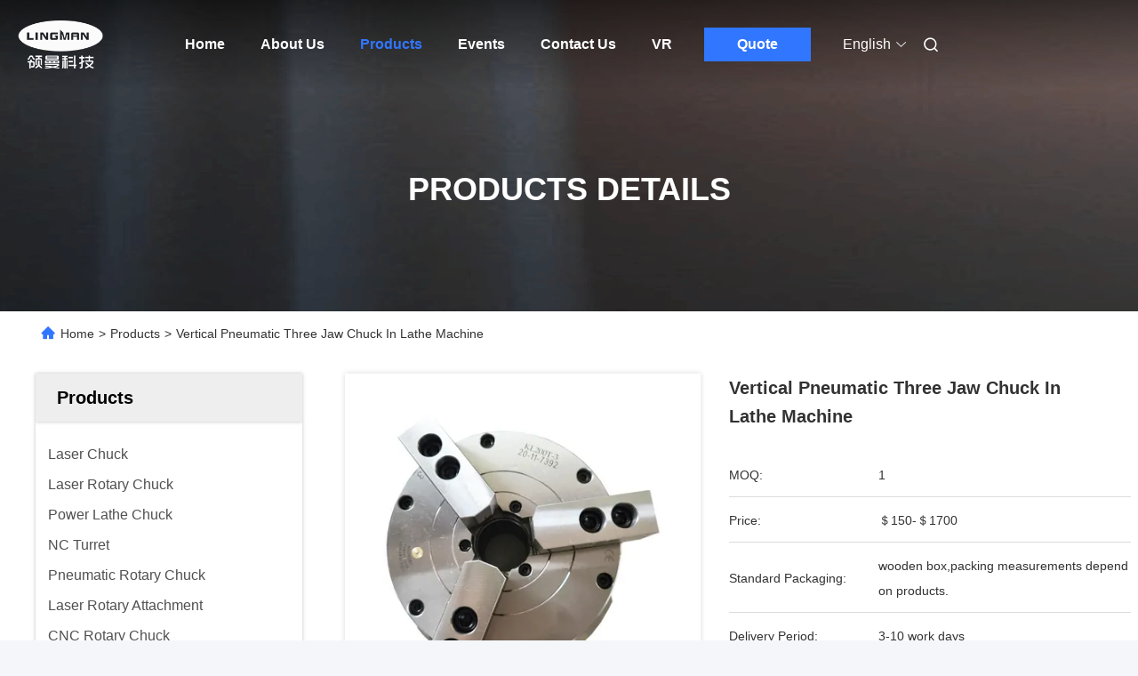

--- FILE ---
content_type: text/html
request_url: https://www.laser-chuck.com/sale-13543281-vertical-pneumatic-three-jaw-chuck-in-lathe-machine.html
body_size: 33382
content:

<!DOCTYPE html>
<html lang="en">
<head>
	<meta charset="utf-8">
	<meta http-equiv="X-UA-Compatible" content="IE=edge">
	<meta name="viewport" content="width=device-width, initial-scale=1, maximum-scale=1, minimum-scale=1" />
    <title>Vertical Pneumatic Three Jaw Chuck In Lathe Machine</title>
    <meta name="keywords" content="Vertical three jaw chuck in lathe machine, three jaw chuck in lathe machine, 3 jaw lathe power chuck, CNC Lathe Chuck" />
    <meta name="description" content="High quality Vertical Pneumatic Three Jaw Chuck In Lathe Machine from China, China's leading product market Vertical three jaw chuck in lathe machine product, with strict quality control three jaw chuck in lathe machine factories, producing high quality 3 jaw lathe power chuck products." />
     <link rel='preload'
					  href=/photo/laser-chuck/sitetpl/style/commonV2.css?ver=1740637948 as='style'><link type='text/css' rel='stylesheet'
					  href=/photo/laser-chuck/sitetpl/style/commonV2.css?ver=1740637948 media='all'><meta property="og:title" content="Vertical Pneumatic Three Jaw Chuck In Lathe Machine" />
<meta property="og:description" content="High quality Vertical Pneumatic Three Jaw Chuck In Lathe Machine from China, China's leading product market Vertical three jaw chuck in lathe machine product, with strict quality control three jaw chuck in lathe machine factories, producing high quality 3 jaw lathe power chuck products." />
<meta property="og:type" content="product" />
<meta property="og:availability" content="instock" />
<meta property="og:site_name" content="Lingman Machinery Technology (Changzhou) Co., Ltd." />
<meta property="og:url" content="https://www.laser-chuck.com/sale-13543281-vertical-pneumatic-three-jaw-chuck-in-lathe-machine.html" />
<meta property="og:image" content="https://www.laser-chuck.com/photo/ps32507490-vertical_pneumatic_three_jaw_chuck_in_lathe_machine.jpg" />
<link rel="canonical" href="https://www.laser-chuck.com/sale-13543281-vertical-pneumatic-three-jaw-chuck-in-lathe-machine.html" />
<link rel="alternate" href="https://m.laser-chuck.com/sale-13543281-vertical-pneumatic-three-jaw-chuck-in-lathe-machine.html" media="only screen and (max-width: 640px)" />
<link rel="stylesheet" type="text/css" href="/js/guidefirstcommon.css" />
<style type="text/css">
/*<![CDATA[*/
.consent__cookie {position: fixed;top: 0;left: 0;width: 100%;height: 0%;z-index: 100000;}.consent__cookie_bg {position: fixed;top: 0;left: 0;width: 100%;height: 100%;background: #000;opacity: .6;display: none }.consent__cookie_rel {position: fixed;bottom:0;left: 0;width: 100%;background: #fff;display: -webkit-box;display: -ms-flexbox;display: flex;flex-wrap: wrap;padding: 24px 80px;-webkit-box-sizing: border-box;box-sizing: border-box;-webkit-box-pack: justify;-ms-flex-pack: justify;justify-content: space-between;-webkit-transition: all ease-in-out .3s;transition: all ease-in-out .3s }.consent__close {position: absolute;top: 20px;right: 20px;cursor: pointer }.consent__close svg {fill: #777 }.consent__close:hover svg {fill: #000 }.consent__cookie_box {flex: 1;word-break: break-word;}.consent__warm {color: #777;font-size: 16px;margin-bottom: 12px;line-height: 19px }.consent__title {color: #333;font-size: 20px;font-weight: 600;margin-bottom: 12px;line-height: 23px }.consent__itxt {color: #333;font-size: 14px;margin-bottom: 12px;display: -webkit-box;display: -ms-flexbox;display: flex;-webkit-box-align: center;-ms-flex-align: center;align-items: center }.consent__itxt i {display: -webkit-inline-box;display: -ms-inline-flexbox;display: inline-flex;width: 28px;height: 28px;border-radius: 50%;background: #e0f9e9;margin-right: 8px;-webkit-box-align: center;-ms-flex-align: center;align-items: center;-webkit-box-pack: center;-ms-flex-pack: center;justify-content: center }.consent__itxt svg {fill: #3ca860 }.consent__txt {color: #a6a6a6;font-size: 14px;margin-bottom: 8px;line-height: 17px }.consent__btns {display: -webkit-box;display: -ms-flexbox;display: flex;-webkit-box-orient: vertical;-webkit-box-direction: normal;-ms-flex-direction: column;flex-direction: column;-webkit-box-pack: center;-ms-flex-pack: center;justify-content: center;flex-shrink: 0;}.consent__btn {width: 280px;height: 40px;line-height: 40px;text-align: center;background: #3ca860;color: #fff;border-radius: 4px;margin: 8px 0;-webkit-box-sizing: border-box;box-sizing: border-box;cursor: pointer;font-size:14px}.consent__btn:hover {background: #00823b }.consent__btn.empty {color: #3ca860;border: 1px solid #3ca860;background: #fff }.consent__btn.empty:hover {background: #3ca860;color: #fff }.open .consent__cookie_bg {display: block }.open .consent__cookie_rel {bottom: 0 }@media (max-width: 760px) {.consent__btns {width: 100%;align-items: center;}.consent__cookie_rel {padding: 20px 24px }}.consent__cookie.open {display: block;}.consent__cookie {display: none;}
/*]]>*/
</style>
<style type="text/css">
/*<![CDATA[*/
@media only screen and (max-width:640px){.contact_now_dialog .content-wrap .desc{background-image:url(/images/cta_images/bg_s.png) !important}}.contact_now_dialog .content-wrap .content-wrap_header .cta-close{background-image:url(/images/cta_images/sprite.png) !important}.contact_now_dialog .content-wrap .desc{background-image:url(/images/cta_images/bg_l.png) !important}.contact_now_dialog .content-wrap .cta-btn i{background-image:url(/images/cta_images/sprite.png) !important}.contact_now_dialog .content-wrap .head-tip img{content:url(/images/cta_images/cta_contact_now.png) !important}.cusim{background-image:url(/images/imicon/im.svg) !important}.cuswa{background-image:url(/images/imicon/wa.png) !important}.cusall{background-image:url(/images/imicon/allchat.svg) !important}
/*]]>*/
</style>
<script type="text/javascript" src="/js/guidefirstcommon.js"></script>
<script type="text/javascript">
/*<![CDATA[*/
window.isvideotpl = 1;window.detailurl = '/sale-13543281-vertical-pneumatic-three-jaw-chuck-in-lathe-machine.html';
var colorUrl = '';var isShowGuide = 2;var showGuideColor = 0;var im_appid = 10003;var im_msg="Good day, what product are you looking for?";

var cta_cid = 50284;var use_defaulProductInfo = 1;var cta_pid = 13543281;var test_company = 0;var webim_domain = '';var company_type = 0;var cta_equipment = 'pc'; var setcookie = 'setwebimCookie(68565,13543281,0)'; var whatsapplink = "https://wa.me/8613776887097?text=Hi%2C+I%27m+interested+in+Vertical+Pneumatic+Three+Jaw+Chuck+In+Lathe+Machine."; function insertMeta(){var str = '<meta name="mobile-web-app-capable" content="yes" /><meta name="viewport" content="width=device-width, initial-scale=1.0" />';document.head.insertAdjacentHTML('beforeend',str);} var element = document.querySelector('a.footer_webim_a[href="/webim/webim_tab.html"]');if (element) {element.parentNode.removeChild(element);}

var colorUrl = '';
var aisearch = 0;
var selfUrl = '';
window.playerReportUrl='/vod/view_count/report';
var query_string = ["Products","Detail"];
var g_tp = '';
var customtplcolor = 99680;
var str_chat = 'chat';
				var str_call_now = 'call now';
var str_chat_now = 'chat now';
var str_contact1 = 'Get Best Price';var str_chat_lang='english';var str_contact2 = 'Get Price';var str_contact2 = 'Best Price';var str_contact = 'Contact';
window.predomainsub = "";
/*]]>*/
</script>
</head>
<body>
<img src="/logo.gif" style="display:none" alt="logo"/>
<a style="display: none!important;" title="Lingman Machinery Technology (Changzhou) Co., Ltd." class="float-inquiry" href="/contactnow.html" onclick='setinquiryCookie("{\"showproduct\":1,\"pid\":\"13543281\",\"name\":\"Vertical Pneumatic Three Jaw Chuck In Lathe Machine\",\"source_url\":\"\\/sale-13543281-vertical-pneumatic-three-jaw-chuck-in-lathe-machine.html\",\"picurl\":\"\\/photo\\/pd32507490-vertical_pneumatic_three_jaw_chuck_in_lathe_machine.jpg\",\"propertyDetail\":[[\"Jaw stroke\",\"3.2mm\"],[\"Maximum static clamping force\",\"14KN\"],[\"Maximum static holding force\",\"8.5KN\"],[\"Permissilbe pressure\",\"0.4-0.8Mpa\"]],\"company_name\":null,\"picurl_c\":\"\\/photo\\/pc32507490-vertical_pneumatic_three_jaw_chuck_in_lathe_machine.jpg\",\"price\":\"\\uff04150-\\uff041700\",\"username\":\"Teemo\",\"viewTime\":\"Last Login : 8 hours 40 minutes ago\",\"subject\":\"Please send me more information on your Vertical Pneumatic Three Jaw Chuck In Lathe Machine\",\"countrycode\":\"\"}");'></a>
<script>
var originProductInfo = '';
var originProductInfo = {"showproduct":1,"pid":"13543281","name":"Vertical Pneumatic Three Jaw Chuck In Lathe Machine","source_url":"\/sale-13543281-vertical-pneumatic-three-jaw-chuck-in-lathe-machine.html","picurl":"\/photo\/pd32507490-vertical_pneumatic_three_jaw_chuck_in_lathe_machine.jpg","propertyDetail":[["Jaw stroke","3.2mm"],["Maximum static clamping force","14KN"],["Maximum static holding force","8.5KN"],["Permissilbe pressure","0.4-0.8Mpa"]],"company_name":null,"picurl_c":"\/photo\/pc32507490-vertical_pneumatic_three_jaw_chuck_in_lathe_machine.jpg","price":"\uff04150-\uff041700","username":"Teemo","viewTime":"Last Login : 4 hours 40 minutes ago","subject":"Please send me more information on your Vertical Pneumatic Three Jaw Chuck In Lathe Machine","countrycode":""};
var save_url = "/contactsave.html";
var update_url = "/updateinquiry.html";
var productInfo = {};
var defaulProductInfo = {};
var myDate = new Date();
var curDate = myDate.getFullYear()+'-'+(parseInt(myDate.getMonth())+1)+'-'+myDate.getDate();
var message = '';
var default_pop = 1;
var leaveMessageDialog = document.getElementsByClassName('leave-message-dialog')[0]; // 获取弹层
var _$$ = function (dom) {
    return document.querySelectorAll(dom);
};
resInfo = originProductInfo;
resInfo['name'] = resInfo['name'] || '';
defaulProductInfo.pid = resInfo['pid'];
defaulProductInfo.productName = resInfo['name'] ?? '';
defaulProductInfo.productInfo = resInfo['propertyDetail'];
defaulProductInfo.productImg = resInfo['picurl_c'];
defaulProductInfo.subject = resInfo['subject'] ?? '';
defaulProductInfo.productImgAlt = resInfo['name'] ?? '';
var inquirypopup_tmp = 1;
var message = 'Dear,'+'\r\n'+"I am interested in"+' '+trim(resInfo['name'])+", could you send me more details such as type, size, MOQ, material, etc."+'\r\n'+"Thanks!"+'\r\n'+"Waiting for your reply.";
var message_1 = 'Dear,'+'\r\n'+"I am interested in"+' '+trim(resInfo['name'])+", could you send me more details such as type, size, MOQ, material, etc."+'\r\n'+"Thanks!"+'\r\n'+"Waiting for your reply.";
var message_2 = 'Hello,'+'\r\n'+"I am looking for"+' '+trim(resInfo['name'])+", please send me the price, specification and picture."+'\r\n'+"Your swift response will be highly appreciated."+'\r\n'+"Feel free to contact me for more information."+'\r\n'+"Thanks a lot.";
var message_3 = 'Hello,'+'\r\n'+trim(resInfo['name'])+' '+"meets my expectations."+'\r\n'+"Please give me the best price and some other product information."+'\r\n'+"Feel free to contact me via my mail."+'\r\n'+"Thanks a lot.";
var message_5 = 'Hi there,'+'\r\n'+"I am very interested in your"+' '+trim(resInfo['name'])+'.'+'\r\n'+"Please send me your product details."+'\r\n'+"Looking forward to your quick reply."+'\r\n'+"Feel free to contact me by mail."+'\r\n'+"Regards!";
var message_4 = 'Dear,'+'\r\n'+"What is the FOB price on your"+' '+trim(resInfo['name'])+'?'+'\r\n'+"Which is the nearest port name?"+'\r\n'+"Please reply me as soon as possible, it would be better to share further information."+'\r\n'+"Regards!";
var message_6 = 'Dear,'+'\r\n'+"Please provide us with information about your"+' '+trim(resInfo['name'])+", such as type, size, material, and of course the best price."+'\r\n'+"Looking forward to your quick reply."+'\r\n'+"Thank you!";
var message_7 = 'Dear,'+'\r\n'+"Can you supply"+' '+trim(resInfo['name'])+" for us?"+'\r\n'+"First we want a price list and some product details."+'\r\n'+"I hope to get reply asap and look forward to cooperation."+'\r\n'+"Thank you very much.";
var message_8 = 'hi,'+'\r\n'+"I am looking for"+' '+trim(resInfo['name'])+", please give me some more detailed product information."+'\r\n'+"I look forward to your reply."+'\r\n'+"Thank you!";
var message_9 = 'Hello,'+'\r\n'+"Your"+' '+trim(resInfo['name'])+" meets my requirements very well."+'\r\n'+"Please send me the price, specification, and similar model will be OK."+'\r\n'+"Feel free to chat with me."+'\r\n'+"Thanks!";
var message_10 = 'Dear,'+'\r\n'+"I want to know more about the details and quotation of"+' '+trim(resInfo['name'])+'.'+'\r\n'+"Feel free to contact me."+'\r\n'+"Regards!";

var r = getRandom(1,10);

defaulProductInfo.message = eval("message_"+r);
    defaulProductInfo.message = eval("message_"+r);
        var mytAjax = {

    post: function(url, data, fn) {
        var xhr = new XMLHttpRequest();
        xhr.open("POST", url, true);
        xhr.setRequestHeader("Content-Type", "application/x-www-form-urlencoded;charset=UTF-8");
        xhr.setRequestHeader("X-Requested-With", "XMLHttpRequest");
        xhr.setRequestHeader('Content-Type','text/plain;charset=UTF-8');
        xhr.onreadystatechange = function() {
            if(xhr.readyState == 4 && (xhr.status == 200 || xhr.status == 304)) {
                fn.call(this, xhr.responseText);
            }
        };
        xhr.send(data);
    },

    postform: function(url, data, fn) {
        var xhr = new XMLHttpRequest();
        xhr.open("POST", url, true);
        xhr.setRequestHeader("X-Requested-With", "XMLHttpRequest");
        xhr.onreadystatechange = function() {
            if(xhr.readyState == 4 && (xhr.status == 200 || xhr.status == 304)) {
                fn.call(this, xhr.responseText);
            }
        };
        xhr.send(data);
    }
};
/*window.onload = function(){
    leaveMessageDialog = document.getElementsByClassName('leave-message-dialog')[0];
    if (window.localStorage.recordDialogStatus=='undefined' || (window.localStorage.recordDialogStatus!='undefined' && window.localStorage.recordDialogStatus != curDate)) {
        setTimeout(function(){
            if(parseInt(inquirypopup_tmp%10) == 1){
                creatDialog(defaulProductInfo, 1);
            }
        }, 6000);
    }
};*/
function trim(str)
{
    str = str.replace(/(^\s*)/g,"");
    return str.replace(/(\s*$)/g,"");
};
function getRandom(m,n){
    var num = Math.floor(Math.random()*(m - n) + n);
    return num;
};
function strBtn(param) {

    var starattextarea = document.getElementById("textareamessage").value.length;
    var email = document.getElementById("startEmail").value;

    var default_tip = document.querySelectorAll(".watermark_container").length;
    if (20 < starattextarea && starattextarea < 3000) {
        if(default_tip>0){
            document.getElementById("textareamessage1").parentNode.parentNode.nextElementSibling.style.display = "none";
        }else{
            document.getElementById("textareamessage1").parentNode.nextElementSibling.style.display = "none";
        }

    } else {
        if(default_tip>0){
            document.getElementById("textareamessage1").parentNode.parentNode.nextElementSibling.style.display = "block";
        }else{
            document.getElementById("textareamessage1").parentNode.nextElementSibling.style.display = "block";
        }

        return;
    }

    // var re = /^([a-zA-Z0-9_-])+@([a-zA-Z0-9_-])+\.([a-zA-Z0-9_-])+/i;/*邮箱不区分大小写*/
    var re = /^[a-zA-Z0-9][\w-]*(\.?[\w-]+)*@[a-zA-Z0-9-]+(\.[a-zA-Z0-9]+)+$/i;
    if (!re.test(email)) {
        document.getElementById("startEmail").nextElementSibling.style.display = "block";
        return;
    } else {
        document.getElementById("startEmail").nextElementSibling.style.display = "none";
    }

    var subject = document.getElementById("pop_subject").value;
    var pid = document.getElementById("pop_pid").value;
    var message = document.getElementById("textareamessage").value;
    var sender_email = document.getElementById("startEmail").value;
    var tel = '';
    if (document.getElementById("tel0") != undefined && document.getElementById("tel0") != '')
        tel = document.getElementById("tel0").value;
    var form_serialize = '&tel='+tel;

    form_serialize = form_serialize.replace(/\+/g, "%2B");
    mytAjax.post(save_url,"pid="+pid+"&subject="+subject+"&email="+sender_email+"&message="+(message)+form_serialize,function(res){
        var mes = JSON.parse(res);
        if(mes.status == 200){
            var iid = mes.iid;
            document.getElementById("pop_iid").value = iid;
            document.getElementById("pop_uuid").value = mes.uuid;

            if(typeof gtag_report_conversion === "function"){
                gtag_report_conversion();//执行统计js代码
            }
            if(typeof fbq === "function"){
                fbq('track','Purchase');//执行统计js代码
            }
        }
    });
    for (var index = 0; index < document.querySelectorAll(".dialog-content-pql").length; index++) {
        document.querySelectorAll(".dialog-content-pql")[index].style.display = "none";
    };
    $('#idphonepql').val(tel);
    document.getElementById("dialog-content-pql-id").style.display = "block";
    ;
};
function twoBtnOk(param) {

    var selectgender = document.getElementById("Mr").innerHTML;
    var iid = document.getElementById("pop_iid").value;
    var sendername = document.getElementById("idnamepql").value;
    var senderphone = document.getElementById("idphonepql").value;
    var sendercname = document.getElementById("idcompanypql").value;
    var uuid = document.getElementById("pop_uuid").value;
    var gender = 2;
    if(selectgender == 'Mr.') gender = 0;
    if(selectgender == 'Mrs.') gender = 1;
    var pid = document.getElementById("pop_pid").value;
    var form_serialize = '';

        form_serialize = form_serialize.replace(/\+/g, "%2B");

    mytAjax.post(update_url,"iid="+iid+"&gender="+gender+"&uuid="+uuid+"&name="+(sendername)+"&tel="+(senderphone)+"&company="+(sendercname)+form_serialize,function(res){});

    for (var index = 0; index < document.querySelectorAll(".dialog-content-pql").length; index++) {
        document.querySelectorAll(".dialog-content-pql")[index].style.display = "none";
    };
    document.getElementById("dialog-content-pql-ok").style.display = "block";

};
function toCheckMust(name) {
    $('#'+name+'error').hide();
}
function handClidk(param) {
    var starattextarea = document.getElementById("textareamessage1").value.length;
    var email = document.getElementById("startEmail1").value;
    var default_tip = document.querySelectorAll(".watermark_container").length;
    if (20 < starattextarea && starattextarea < 3000) {
        if(default_tip>0){
            document.getElementById("textareamessage1").parentNode.parentNode.nextElementSibling.style.display = "none";
        }else{
            document.getElementById("textareamessage1").parentNode.nextElementSibling.style.display = "none";
        }

    } else {
        if(default_tip>0){
            document.getElementById("textareamessage1").parentNode.parentNode.nextElementSibling.style.display = "block";
        }else{
            document.getElementById("textareamessage1").parentNode.nextElementSibling.style.display = "block";
        }

        return;
    }

    // var re = /^([a-zA-Z0-9_-])+@([a-zA-Z0-9_-])+\.([a-zA-Z0-9_-])+/i;
    var re = /^[a-zA-Z0-9][\w-]*(\.?[\w-]+)*@[a-zA-Z0-9-]+(\.[a-zA-Z0-9]+)+$/i;
    if (!re.test(email)) {
        document.getElementById("startEmail1").nextElementSibling.style.display = "block";
        return;
    } else {
        document.getElementById("startEmail1").nextElementSibling.style.display = "none";
    }

    var subject = document.getElementById("pop_subject").value;
    var pid = document.getElementById("pop_pid").value;
    var message = document.getElementById("textareamessage1").value;
    var sender_email = document.getElementById("startEmail1").value;
    var form_serialize = tel = '';
    if (document.getElementById("tel1") != undefined && document.getElementById("tel1") != '')
        tel = document.getElementById("tel1").value;
        mytAjax.post(save_url,"email="+sender_email+"&tel="+tel+"&pid="+pid+"&message="+message+"&subject="+subject+form_serialize,function(res){

        var mes = JSON.parse(res);
        if(mes.status == 200){
            var iid = mes.iid;
            document.getElementById("pop_iid").value = iid;
            document.getElementById("pop_uuid").value = mes.uuid;
            if(typeof gtag_report_conversion === "function"){
                gtag_report_conversion();//执行统计js代码
            }
        }

    });
    for (var index = 0; index < document.querySelectorAll(".dialog-content-pql").length; index++) {
        document.querySelectorAll(".dialog-content-pql")[index].style.display = "none";
    };
    $('#idphonepql').val(tel);
    document.getElementById("dialog-content-pql-id").style.display = "block";

};
window.addEventListener('load', function () {
    $('.checkbox-wrap label').each(function(){
        if($(this).find('input').prop('checked')){
            $(this).addClass('on')
        }else {
            $(this).removeClass('on')
        }
    })
    $(document).on('click', '.checkbox-wrap label' , function(ev){
        if (ev.target.tagName.toUpperCase() != 'INPUT') {
            $(this).toggleClass('on')
        }
    })
})

function hand_video(pdata) {
    data = JSON.parse(pdata);
    productInfo.productName = data.productName;
    productInfo.productInfo = data.productInfo;
    productInfo.productImg = data.productImg;
    productInfo.subject = data.subject;

    var message = 'Dear,'+'\r\n'+"I am interested in"+' '+trim(data.productName)+", could you send me more details such as type, size, quantity, material, etc."+'\r\n'+"Thanks!"+'\r\n'+"Waiting for your reply.";

    var message = 'Dear,'+'\r\n'+"I am interested in"+' '+trim(data.productName)+", could you send me more details such as type, size, MOQ, material, etc."+'\r\n'+"Thanks!"+'\r\n'+"Waiting for your reply.";
    var message_1 = 'Dear,'+'\r\n'+"I am interested in"+' '+trim(data.productName)+", could you send me more details such as type, size, MOQ, material, etc."+'\r\n'+"Thanks!"+'\r\n'+"Waiting for your reply.";
    var message_2 = 'Hello,'+'\r\n'+"I am looking for"+' '+trim(data.productName)+", please send me the price, specification and picture."+'\r\n'+"Your swift response will be highly appreciated."+'\r\n'+"Feel free to contact me for more information."+'\r\n'+"Thanks a lot.";
    var message_3 = 'Hello,'+'\r\n'+trim(data.productName)+' '+"meets my expectations."+'\r\n'+"Please give me the best price and some other product information."+'\r\n'+"Feel free to contact me via my mail."+'\r\n'+"Thanks a lot.";

    var message_4 = 'Dear,'+'\r\n'+"What is the FOB price on your"+' '+trim(data.productName)+'?'+'\r\n'+"Which is the nearest port name?"+'\r\n'+"Please reply me as soon as possible, it would be better to share further information."+'\r\n'+"Regards!";
    var message_5 = 'Hi there,'+'\r\n'+"I am very interested in your"+' '+trim(data.productName)+'.'+'\r\n'+"Please send me your product details."+'\r\n'+"Looking forward to your quick reply."+'\r\n'+"Feel free to contact me by mail."+'\r\n'+"Regards!";

    var message_6 = 'Dear,'+'\r\n'+"Please provide us with information about your"+' '+trim(data.productName)+", such as type, size, material, and of course the best price."+'\r\n'+"Looking forward to your quick reply."+'\r\n'+"Thank you!";
    var message_7 = 'Dear,'+'\r\n'+"Can you supply"+' '+trim(data.productName)+" for us?"+'\r\n'+"First we want a price list and some product details."+'\r\n'+"I hope to get reply asap and look forward to cooperation."+'\r\n'+"Thank you very much.";
    var message_8 = 'hi,'+'\r\n'+"I am looking for"+' '+trim(data.productName)+", please give me some more detailed product information."+'\r\n'+"I look forward to your reply."+'\r\n'+"Thank you!";
    var message_9 = 'Hello,'+'\r\n'+"Your"+' '+trim(data.productName)+" meets my requirements very well."+'\r\n'+"Please send me the price, specification, and similar model will be OK."+'\r\n'+"Feel free to chat with me."+'\r\n'+"Thanks!";
    var message_10 = 'Dear,'+'\r\n'+"I want to know more about the details and quotation of"+' '+trim(data.productName)+'.'+'\r\n'+"Feel free to contact me."+'\r\n'+"Regards!";

    var r = getRandom(1,10);

    productInfo.message = eval("message_"+r);
            if(parseInt(inquirypopup_tmp/10) == 1){
        productInfo.message = "";
    }
    productInfo.pid = data.pid;
    creatDialog(productInfo, 2);
};

function handDialog(pdata) {
    data = JSON.parse(pdata);
    productInfo.productName = data.productName;
    productInfo.productInfo = data.productInfo;
    productInfo.productImg = data.productImg;
    productInfo.subject = data.subject;

    var message = 'Dear,'+'\r\n'+"I am interested in"+' '+trim(data.productName)+", could you send me more details such as type, size, quantity, material, etc."+'\r\n'+"Thanks!"+'\r\n'+"Waiting for your reply.";

    var message = 'Dear,'+'\r\n'+"I am interested in"+' '+trim(data.productName)+", could you send me more details such as type, size, MOQ, material, etc."+'\r\n'+"Thanks!"+'\r\n'+"Waiting for your reply.";
    var message_1 = 'Dear,'+'\r\n'+"I am interested in"+' '+trim(data.productName)+", could you send me more details such as type, size, MOQ, material, etc."+'\r\n'+"Thanks!"+'\r\n'+"Waiting for your reply.";
    var message_2 = 'Hello,'+'\r\n'+"I am looking for"+' '+trim(data.productName)+", please send me the price, specification and picture."+'\r\n'+"Your swift response will be highly appreciated."+'\r\n'+"Feel free to contact me for more information."+'\r\n'+"Thanks a lot.";
    var message_3 = 'Hello,'+'\r\n'+trim(data.productName)+' '+"meets my expectations."+'\r\n'+"Please give me the best price and some other product information."+'\r\n'+"Feel free to contact me via my mail."+'\r\n'+"Thanks a lot.";

    var message_4 = 'Dear,'+'\r\n'+"What is the FOB price on your"+' '+trim(data.productName)+'?'+'\r\n'+"Which is the nearest port name?"+'\r\n'+"Please reply me as soon as possible, it would be better to share further information."+'\r\n'+"Regards!";
    var message_5 = 'Hi there,'+'\r\n'+"I am very interested in your"+' '+trim(data.productName)+'.'+'\r\n'+"Please send me your product details."+'\r\n'+"Looking forward to your quick reply."+'\r\n'+"Feel free to contact me by mail."+'\r\n'+"Regards!";
        var message_6 = 'Dear,'+'\r\n'+"Please provide us with information about your"+' '+trim(data.productName)+", such as type, size, material, and of course the best price."+'\r\n'+"Looking forward to your quick reply."+'\r\n'+"Thank you!";
    var message_7 = 'Dear,'+'\r\n'+"Can you supply"+' '+trim(data.productName)+" for us?"+'\r\n'+"First we want a price list and some product details."+'\r\n'+"I hope to get reply asap and look forward to cooperation."+'\r\n'+"Thank you very much.";
    var message_8 = 'hi,'+'\r\n'+"I am looking for"+' '+trim(data.productName)+", please give me some more detailed product information."+'\r\n'+"I look forward to your reply."+'\r\n'+"Thank you!";
    var message_9 = 'Hello,'+'\r\n'+"Your"+' '+trim(data.productName)+" meets my requirements very well."+'\r\n'+"Please send me the price, specification, and similar model will be OK."+'\r\n'+"Feel free to chat with me."+'\r\n'+"Thanks!";
    var message_10 = 'Dear,'+'\r\n'+"I want to know more about the details and quotation of"+' '+trim(data.productName)+'.'+'\r\n'+"Feel free to contact me."+'\r\n'+"Regards!";

    var r = getRandom(1,10);
    productInfo.message = eval("message_"+r);
            if(parseInt(inquirypopup_tmp/10) == 1){
        productInfo.message = "";
    }
    productInfo.pid = data.pid;
    creatDialog(productInfo, 2);
};

function closepql(param) {

    leaveMessageDialog.style.display = 'none';
};

function closepql2(param) {

    for (var index = 0; index < document.querySelectorAll(".dialog-content-pql").length; index++) {
        document.querySelectorAll(".dialog-content-pql")[index].style.display = "none";
    };
    document.getElementById("dialog-content-pql-ok").style.display = "block";
};

function decodeHtmlEntities(str) {
    var tempElement = document.createElement('div');
    tempElement.innerHTML = str;
    return tempElement.textContent || tempElement.innerText || '';
}

function initProduct(productInfo,type){

    productInfo.productName = decodeHtmlEntities(productInfo.productName);
    productInfo.message = decodeHtmlEntities(productInfo.message);

    leaveMessageDialog = document.getElementsByClassName('leave-message-dialog')[0];
    leaveMessageDialog.style.display = "block";
    if(type == 3){
        var popinquiryemail = document.getElementById("popinquiryemail").value;
        _$$("#startEmail1")[0].value = popinquiryemail;
    }else{
        _$$("#startEmail1")[0].value = "";
    }
    _$$("#startEmail")[0].value = "";
    _$$("#idnamepql")[0].value = "";
    _$$("#idphonepql")[0].value = "";
    _$$("#idcompanypql")[0].value = "";

    _$$("#pop_pid")[0].value = productInfo.pid;
    _$$("#pop_subject")[0].value = productInfo.subject;
    
    if(parseInt(inquirypopup_tmp/10) == 1){
        productInfo.message = "";
    }

    _$$("#textareamessage1")[0].value = productInfo.message;
    _$$("#textareamessage")[0].value = productInfo.message;

    _$$("#dialog-content-pql-id .titlep")[0].innerHTML = productInfo.productName;
    _$$("#dialog-content-pql-id img")[0].setAttribute("src", productInfo.productImg);
    _$$("#dialog-content-pql-id img")[0].setAttribute("alt", productInfo.productImgAlt);

    _$$("#dialog-content-pql-id-hand img")[0].setAttribute("src", productInfo.productImg);
    _$$("#dialog-content-pql-id-hand img")[0].setAttribute("alt", productInfo.productImgAlt);
    _$$("#dialog-content-pql-id-hand .titlep")[0].innerHTML = productInfo.productName;

    if (productInfo.productInfo.length > 0) {
        var ul2, ul;
        ul = document.createElement("ul");
        for (var index = 0; index < productInfo.productInfo.length; index++) {
            var el = productInfo.productInfo[index];
            var li = document.createElement("li");
            var span1 = document.createElement("span");
            span1.innerHTML = el[0] + ":";
            var span2 = document.createElement("span");
            span2.innerHTML = el[1];
            li.appendChild(span1);
            li.appendChild(span2);
            ul.appendChild(li);

        }
        ul2 = ul.cloneNode(true);
        if (type === 1) {
            _$$("#dialog-content-pql-id .left")[0].replaceChild(ul, _$$("#dialog-content-pql-id .left ul")[0]);
        } else {
            _$$("#dialog-content-pql-id-hand .left")[0].replaceChild(ul2, _$$("#dialog-content-pql-id-hand .left ul")[0]);
            _$$("#dialog-content-pql-id .left")[0].replaceChild(ul, _$$("#dialog-content-pql-id .left ul")[0]);
        }
    };
    for (var index = 0; index < _$$("#dialog-content-pql-id .right ul li").length; index++) {
        _$$("#dialog-content-pql-id .right ul li")[index].addEventListener("click", function (params) {
            _$$("#dialog-content-pql-id .right #Mr")[0].innerHTML = this.innerHTML
        }, false)

    };

};
function closeInquiryCreateDialog() {
    document.getElementById("xuanpan_dialog_box_pql").style.display = "none";
};
function showInquiryCreateDialog() {
    document.getElementById("xuanpan_dialog_box_pql").style.display = "block";
};
function submitPopInquiry(){
    var message = document.getElementById("inquiry_message").value;
    var email = document.getElementById("inquiry_email").value;
    var subject = defaulProductInfo.subject;
    var pid = defaulProductInfo.pid;
    if (email === undefined) {
        showInquiryCreateDialog();
        document.getElementById("inquiry_email").style.border = "1px solid red";
        return false;
    };
    if (message === undefined) {
        showInquiryCreateDialog();
        document.getElementById("inquiry_message").style.border = "1px solid red";
        return false;
    };
    if (email.search(/^\w+((-\w+)|(\.\w+))*\@[A-Za-z0-9]+((\.|-)[A-Za-z0-9]+)*\.[A-Za-z0-9]+$/) == -1) {
        document.getElementById("inquiry_email").style.border= "1px solid red";
        showInquiryCreateDialog();
        return false;
    } else {
        document.getElementById("inquiry_email").style.border= "";
    };
    if (message.length < 20 || message.length >3000) {
        showInquiryCreateDialog();
        document.getElementById("inquiry_message").style.border = "1px solid red";
        return false;
    } else {
        document.getElementById("inquiry_message").style.border = "";
    };
    var tel = '';
    if (document.getElementById("tel") != undefined && document.getElementById("tel") != '')
        tel = document.getElementById("tel").value;

    mytAjax.post(save_url,"pid="+pid+"&subject="+subject+"&email="+email+"&message="+(message)+'&tel='+tel,function(res){
        var mes = JSON.parse(res);
        if(mes.status == 200){
            var iid = mes.iid;
            document.getElementById("pop_iid").value = iid;
            document.getElementById("pop_uuid").value = mes.uuid;

        }
    });
    initProduct(defaulProductInfo);
    for (var index = 0; index < document.querySelectorAll(".dialog-content-pql").length; index++) {
        document.querySelectorAll(".dialog-content-pql")[index].style.display = "none";
    };
    $('#idphonepql').val(tel);
    document.getElementById("dialog-content-pql-id").style.display = "block";

};

//带附件上传
function submitPopInquiryfile(email_id,message_id,check_sort,name_id,phone_id,company_id,attachments){

    if(typeof(check_sort) == 'undefined'){
        check_sort = 0;
    }
    var message = document.getElementById(message_id).value;
    var email = document.getElementById(email_id).value;
    var attachments = document.getElementById(attachments).value;
    if(typeof(name_id) !== 'undefined' && name_id != ""){
        var name  = document.getElementById(name_id).value;
    }
    if(typeof(phone_id) !== 'undefined' && phone_id != ""){
        var phone = document.getElementById(phone_id).value;
    }
    if(typeof(company_id) !== 'undefined' && company_id != ""){
        var company = document.getElementById(company_id).value;
    }
    var subject = defaulProductInfo.subject;
    var pid = defaulProductInfo.pid;

    if(check_sort == 0){
        if (email === undefined) {
            showInquiryCreateDialog();
            document.getElementById(email_id).style.border = "1px solid red";
            return false;
        };
        if (message === undefined) {
            showInquiryCreateDialog();
            document.getElementById(message_id).style.border = "1px solid red";
            return false;
        };

        if (email.search(/^\w+((-\w+)|(\.\w+))*\@[A-Za-z0-9]+((\.|-)[A-Za-z0-9]+)*\.[A-Za-z0-9]+$/) == -1) {
            document.getElementById(email_id).style.border= "1px solid red";
            showInquiryCreateDialog();
            return false;
        } else {
            document.getElementById(email_id).style.border= "";
        };
        if (message.length < 20 || message.length >3000) {
            showInquiryCreateDialog();
            document.getElementById(message_id).style.border = "1px solid red";
            return false;
        } else {
            document.getElementById(message_id).style.border = "";
        };
    }else{

        if (message === undefined) {
            showInquiryCreateDialog();
            document.getElementById(message_id).style.border = "1px solid red";
            return false;
        };

        if (email === undefined) {
            showInquiryCreateDialog();
            document.getElementById(email_id).style.border = "1px solid red";
            return false;
        };

        if (message.length < 20 || message.length >3000) {
            showInquiryCreateDialog();
            document.getElementById(message_id).style.border = "1px solid red";
            return false;
        } else {
            document.getElementById(message_id).style.border = "";
        };

        if (email.search(/^\w+((-\w+)|(\.\w+))*\@[A-Za-z0-9]+((\.|-)[A-Za-z0-9]+)*\.[A-Za-z0-9]+$/) == -1) {
            document.getElementById(email_id).style.border= "1px solid red";
            showInquiryCreateDialog();
            return false;
        } else {
            document.getElementById(email_id).style.border= "";
        };

    };

    mytAjax.post(save_url,"pid="+pid+"&subject="+subject+"&email="+email+"&message="+message+"&company="+company+"&attachments="+attachments,function(res){
        var mes = JSON.parse(res);
        if(mes.status == 200){
            var iid = mes.iid;
            document.getElementById("pop_iid").value = iid;
            document.getElementById("pop_uuid").value = mes.uuid;

            if(typeof gtag_report_conversion === "function"){
                gtag_report_conversion();//执行统计js代码
            }
            if(typeof fbq === "function"){
                fbq('track','Purchase');//执行统计js代码
            }
        }
    });
    initProduct(defaulProductInfo);

    if(name !== undefined && name != ""){
        _$$("#idnamepql")[0].value = name;
    }

    if(phone !== undefined && phone != ""){
        _$$("#idphonepql")[0].value = phone;
    }

    if(company !== undefined && company != ""){
        _$$("#idcompanypql")[0].value = company;
    }

    for (var index = 0; index < document.querySelectorAll(".dialog-content-pql").length; index++) {
        document.querySelectorAll(".dialog-content-pql")[index].style.display = "none";
    };
    document.getElementById("dialog-content-pql-id").style.display = "block";

};
function submitPopInquiryByParam(email_id,message_id,check_sort,name_id,phone_id,company_id){

    if(typeof(check_sort) == 'undefined'){
        check_sort = 0;
    }

    var senderphone = '';
    var message = document.getElementById(message_id).value;
    var email = document.getElementById(email_id).value;
    if(typeof(name_id) !== 'undefined' && name_id != ""){
        var name  = document.getElementById(name_id).value;
    }
    if(typeof(phone_id) !== 'undefined' && phone_id != ""){
        var phone = document.getElementById(phone_id).value;
        senderphone = phone;
    }
    if(typeof(company_id) !== 'undefined' && company_id != ""){
        var company = document.getElementById(company_id).value;
    }
    var subject = defaulProductInfo.subject;
    var pid = defaulProductInfo.pid;

    if(check_sort == 0){
        if (email === undefined) {
            showInquiryCreateDialog();
            document.getElementById(email_id).style.border = "1px solid red";
            return false;
        };
        if (message === undefined) {
            showInquiryCreateDialog();
            document.getElementById(message_id).style.border = "1px solid red";
            return false;
        };

        if (email.search(/^\w+((-\w+)|(\.\w+))*\@[A-Za-z0-9]+((\.|-)[A-Za-z0-9]+)*\.[A-Za-z0-9]+$/) == -1) {
            document.getElementById(email_id).style.border= "1px solid red";
            showInquiryCreateDialog();
            return false;
        } else {
            document.getElementById(email_id).style.border= "";
        };
        if (message.length < 20 || message.length >3000) {
            showInquiryCreateDialog();
            document.getElementById(message_id).style.border = "1px solid red";
            return false;
        } else {
            document.getElementById(message_id).style.border = "";
        };
    }else{

        if (message === undefined) {
            showInquiryCreateDialog();
            document.getElementById(message_id).style.border = "1px solid red";
            return false;
        };

        if (email === undefined) {
            showInquiryCreateDialog();
            document.getElementById(email_id).style.border = "1px solid red";
            return false;
        };

        if (message.length < 20 || message.length >3000) {
            showInquiryCreateDialog();
            document.getElementById(message_id).style.border = "1px solid red";
            return false;
        } else {
            document.getElementById(message_id).style.border = "";
        };

        if (email.search(/^\w+((-\w+)|(\.\w+))*\@[A-Za-z0-9]+((\.|-)[A-Za-z0-9]+)*\.[A-Za-z0-9]+$/) == -1) {
            document.getElementById(email_id).style.border= "1px solid red";
            showInquiryCreateDialog();
            return false;
        } else {
            document.getElementById(email_id).style.border= "";
        };

    };

    var productsku = "";
    if($("#product_sku").length > 0){
        productsku = $("#product_sku").html();
    }

    mytAjax.post(save_url,"tel="+senderphone+"&pid="+pid+"&subject="+subject+"&email="+email+"&message="+message+"&messagesku="+encodeURI(productsku),function(res){
        var mes = JSON.parse(res);
        if(mes.status == 200){
            var iid = mes.iid;
            document.getElementById("pop_iid").value = iid;
            document.getElementById("pop_uuid").value = mes.uuid;

            if(typeof gtag_report_conversion === "function"){
                gtag_report_conversion();//执行统计js代码
            }
            if(typeof fbq === "function"){
                fbq('track','Purchase');//执行统计js代码
            }
        }
    });
    initProduct(defaulProductInfo);

    if(name !== undefined && name != ""){
        _$$("#idnamepql")[0].value = name;
    }

    if(phone !== undefined && phone != ""){
        _$$("#idphonepql")[0].value = phone;
    }

    if(company !== undefined && company != ""){
        _$$("#idcompanypql")[0].value = company;
    }

    for (var index = 0; index < document.querySelectorAll(".dialog-content-pql").length; index++) {
        document.querySelectorAll(".dialog-content-pql")[index].style.display = "none";

    };
    document.getElementById("dialog-content-pql-id").style.display = "block";

};

function creat_videoDialog(productInfo, type) {

    if(type == 1){
        if(default_pop != 1){
            return false;
        }
        window.localStorage.recordDialogStatus = curDate;
    }else{
        default_pop = 0;
    }
    initProduct(productInfo, type);
    if (type === 1) {
        // 自动弹出
        for (var index = 0; index < document.querySelectorAll(".dialog-content-pql").length; index++) {

            document.querySelectorAll(".dialog-content-pql")[index].style.display = "none";
        };
        document.getElementById("dialog-content-pql").style.display = "block";
    } else {
        // 手动弹出
        for (var index = 0; index < document.querySelectorAll(".dialog-content-pql").length; index++) {
            document.querySelectorAll(".dialog-content-pql")[index].style.display = "none";
        };
        document.getElementById("dialog-content-pql-id-hand").style.display = "block";
    }
}

function creatDialog(productInfo, type) {

    if(type == 1){
        if(default_pop != 1){
            return false;
        }
        window.localStorage.recordDialogStatus = curDate;
    }else{
        default_pop = 0;
    }
    initProduct(productInfo, type);
    if (type === 1) {
        // 自动弹出
        for (var index = 0; index < document.querySelectorAll(".dialog-content-pql").length; index++) {

            document.querySelectorAll(".dialog-content-pql")[index].style.display = "none";
        };
        document.getElementById("dialog-content-pql").style.display = "block";
    } else {
        // 手动弹出
        for (var index = 0; index < document.querySelectorAll(".dialog-content-pql").length; index++) {
            document.querySelectorAll(".dialog-content-pql")[index].style.display = "none";
        };
        document.getElementById("dialog-content-pql-id-hand").style.display = "block";
    }
}

//带邮箱信息打开询盘框 emailtype=1表示带入邮箱
function openDialog(emailtype){
    var type = 2;//不带入邮箱，手动弹出
    if(emailtype == 1){
        var popinquiryemail = document.getElementById("popinquiryemail").value;
        // var re = /^([a-zA-Z0-9_-])+@([a-zA-Z0-9_-])+\.([a-zA-Z0-9_-])+/i;
        var re = /^[a-zA-Z0-9][\w-]*(\.?[\w-]+)*@[a-zA-Z0-9-]+(\.[a-zA-Z0-9]+)+$/i;
        if (!re.test(popinquiryemail)) {
            //前端提示样式;
            showInquiryCreateDialog();
            document.getElementById("popinquiryemail").style.border = "1px solid red";
            return false;
        } else {
            //前端提示样式;
        }
        var type = 3;
    }
    creatDialog(defaulProductInfo,type);
}

//上传附件
function inquiryUploadFile(){
    var fileObj = document.querySelector("#fileId").files[0];
    //构建表单数据
    var formData = new FormData();
    var filesize = fileObj.size;
    if(filesize > 10485760 || filesize == 0) {
        document.getElementById("filetips").style.display = "block";
        return false;
    }else {
        document.getElementById("filetips").style.display = "none";
    }
    formData.append('popinquiryfile', fileObj);
    document.getElementById("quotefileform").reset();
    var save_url = "/inquiryuploadfile.html";
    mytAjax.postform(save_url,formData,function(res){
        var mes = JSON.parse(res);
        if(mes.status == 200){
            document.getElementById("uploader-file-info").innerHTML = document.getElementById("uploader-file-info").innerHTML + "<span class=op>"+mes.attfile.name+"<a class=delatt id=att"+mes.attfile.id+" onclick=delatt("+mes.attfile.id+");>Delete</a></span>";
            var nowattachs = document.getElementById("attachments").value;
            if( nowattachs !== ""){
                var attachs = JSON.parse(nowattachs);
                attachs[mes.attfile.id] = mes.attfile;
            }else{
                var attachs = {};
                attachs[mes.attfile.id] = mes.attfile;
            }
            document.getElementById("attachments").value = JSON.stringify(attachs);
        }
    });
}
//附件删除
function delatt(attid)
{
    var nowattachs = document.getElementById("attachments").value;
    if( nowattachs !== ""){
        var attachs = JSON.parse(nowattachs);
        if(attachs[attid] == ""){
            return false;
        }
        var formData = new FormData();
        var delfile = attachs[attid]['filename'];
        var save_url = "/inquirydelfile.html";
        if(delfile != "") {
            formData.append('delfile', delfile);
            mytAjax.postform(save_url, formData, function (res) {
                if(res !== "") {
                    var mes = JSON.parse(res);
                    if (mes.status == 200) {
                        delete attachs[attid];
                        document.getElementById("attachments").value = JSON.stringify(attachs);
                        var s = document.getElementById("att"+attid);
                        s.parentNode.remove();
                    }
                }
            });
        }
    }else{
        return false;
    }
}

</script>
<div class="leave-message-dialog" style="display: none">
<style>
    .leave-message-dialog .close:before, .leave-message-dialog .close:after{
        content:initial;
    }
</style>
<div class="dialog-content-pql" id="dialog-content-pql" style="display: none">
    <span class="close" onclick="closepql()"><img src="/images/close.png" alt="close"></span>
    <div class="title">
        <p class="firstp-pql">Leave a Message</p>
        <p class="lastp-pql">We will call you back soon!</p>
    </div>
    <div class="form">
        <div class="textarea">
            <textarea style='font-family: robot;'  name="" id="textareamessage" cols="30" rows="10" style="margin-bottom:14px;width:100%"
                placeholder="Please enter your inquiry details."></textarea>
        </div>
        <p class="error-pql"> <span class="icon-pql"><img src="/images/error.png" alt="Lingman Machinery Technology (Changzhou) Co., Ltd."></span> Your message must be between 20-3,000 characters!</p>
        <input id="startEmail" type="text" placeholder="Enter your E-mail" onkeydown="if(event.keyCode === 13){ strBtn();}">
        <p class="error-pql"><span class="icon-pql"><img src="/images/error.png" alt="Lingman Machinery Technology (Changzhou) Co., Ltd."></span> Please check your E-mail! </p>
                <div class="operations">
            <div class='btn' id="submitStart" type="submit" onclick="strBtn()">SUBMIT</div>
        </div>
            </div>
</div>
<div class="dialog-content-pql dialog-content-pql-id" id="dialog-content-pql-id" style="display:none">
        <span class="close" onclick="closepql2()"><svg t="1648434466530" class="icon" viewBox="0 0 1024 1024" version="1.1" xmlns="http://www.w3.org/2000/svg" p-id="2198" width="16" height="16"><path d="M576 512l277.333333 277.333333-64 64-277.333333-277.333333L234.666667 853.333333 170.666667 789.333333l277.333333-277.333333L170.666667 234.666667 234.666667 170.666667l277.333333 277.333333L789.333333 170.666667 853.333333 234.666667 576 512z" fill="#444444" p-id="2199"></path></svg></span>
    <div class="left">
        <div class="img"><img></div>
        <p class="titlep"></p>
        <ul> </ul>
    </div>
    <div class="right">
                <p class="title">More information facilitates better communication.</p>
                <div style="position: relative;">
            <div class="mr"> <span id="Mr">Mr.</span>
                <ul>
                    <li>Mr.</li>
                    <li>Mrs.</li>
                </ul>
            </div>
            <input style="text-indent: 80px;" type="text" id="idnamepql" placeholder="Input your name">
        </div>
        <input type="text"  id="idphonepql"  placeholder="Phone Number">
        <input type="text" id="idcompanypql"  placeholder="Company" onkeydown="if(event.keyCode === 13){ twoBtnOk();}">
                <div class="btn form_new" id="twoBtnOk" onclick="twoBtnOk()">OK</div>
    </div>
</div>

<div class="dialog-content-pql dialog-content-pql-ok" id="dialog-content-pql-ok" style="display:none">
        <span class="close" onclick="closepql()"><svg t="1648434466530" class="icon" viewBox="0 0 1024 1024" version="1.1" xmlns="http://www.w3.org/2000/svg" p-id="2198" width="16" height="16"><path d="M576 512l277.333333 277.333333-64 64-277.333333-277.333333L234.666667 853.333333 170.666667 789.333333l277.333333-277.333333L170.666667 234.666667 234.666667 170.666667l277.333333 277.333333L789.333333 170.666667 853.333333 234.666667 576 512z" fill="#444444" p-id="2199"></path></svg></span>
    <div class="duihaook"></div>
        <p class="title">Submitted successfully!</p>
        <p class="p1" style="text-align: center; font-size: 18px; margin-top: 14px;">We will call you back soon!</p>
    <div class="btn" onclick="closepql()" id="endOk" style="margin: 0 auto;margin-top: 50px;">OK</div>
</div>
<div class="dialog-content-pql dialog-content-pql-id dialog-content-pql-id-hand" id="dialog-content-pql-id-hand"
    style="display:none">
     <input type="hidden" name="pop_pid" id="pop_pid" value="0">
     <input type="hidden" name="pop_subject" id="pop_subject" value="">
     <input type="hidden" name="pop_iid" id="pop_iid" value="0">
     <input type="hidden" name="pop_uuid" id="pop_uuid" value="0">
        <span class="close" onclick="closepql()"><svg t="1648434466530" class="icon" viewBox="0 0 1024 1024" version="1.1" xmlns="http://www.w3.org/2000/svg" p-id="2198" width="16" height="16"><path d="M576 512l277.333333 277.333333-64 64-277.333333-277.333333L234.666667 853.333333 170.666667 789.333333l277.333333-277.333333L170.666667 234.666667 234.666667 170.666667l277.333333 277.333333L789.333333 170.666667 853.333333 234.666667 576 512z" fill="#444444" p-id="2199"></path></svg></span>
    <div class="left">
        <div class="img"><img></div>
        <p class="titlep"></p>
        <ul> </ul>
    </div>
    <div class="right" style="float:right">
                <div class="title">
            <p class="firstp-pql">Leave a Message</p>
            <p class="lastp-pql">We will call you back soon!</p>
        </div>
                <div class="form">
            <div class="textarea">
                <textarea style='font-family: robot;' name="message" id="textareamessage1" cols="30" rows="10"
                    placeholder="Please enter your inquiry details."></textarea>
            </div>
            <p class="error-pql"> <span class="icon-pql"><img src="/images/error.png" alt="Lingman Machinery Technology (Changzhou) Co., Ltd."></span> Your message must be between 20-3,000 characters!</p>

                            <input style="display:none" id="tel1" name="tel" type="text" oninput="value=value.replace(/[^0-9_+-]/g,'');" placeholder="Phone Number">
                        <input id='startEmail1' name='email' data-type='1' type='text'
                   placeholder="Enter your E-mail"
                   onkeydown='if(event.keyCode === 13){ handClidk();}'>
            <p class='error-pql'><span class='icon-pql'>
                    <img src="/images/error.png" alt="Lingman Machinery Technology (Changzhou) Co., Ltd."></span> Please check your E-mail!            </p>

            <div class="operations">
                <div class='btn' id="submitStart1" type="submit" onclick="handClidk()">SUBMIT</div>
            </div>
        </div>
    </div>
</div>
</div>
<div id="xuanpan_dialog_box_pql" class="xuanpan_dialog_box_pql"
    style="display:none;background:rgba(0,0,0,.6);width:100%;height:100%;position: fixed;top:0;left:0;z-index: 999999;">
    <div class="box_pql"
      style="width:526px;height:206px;background:rgba(255,255,255,1);opacity:1;border-radius:4px;position: absolute;left: 50%;top: 50%;transform: translate(-50%,-50%);">
      <div onclick="closeInquiryCreateDialog()" class="close close_create_dialog"
        style="cursor: pointer;height:42px;width:40px;float:right;padding-top: 16px;"><span
          style="display: inline-block;width: 25px;height: 2px;background: rgb(114, 114, 114);transform: rotate(45deg); "><span
            style="display: block;width: 25px;height: 2px;background: rgb(114, 114, 114);transform: rotate(-90deg); "></span></span>
      </div>
      <div
        style="height: 72px; overflow: hidden; text-overflow: ellipsis; display:-webkit-box;-ebkit-line-clamp: 3;-ebkit-box-orient: vertical; margin-top: 58px; padding: 0 84px; font-size: 18px; color: rgba(51, 51, 51, 1); text-align: center; ">
        Please leave your correct email and detailed requirements (20-3,000 characters).</div>
      <div onclick="closeInquiryCreateDialog()" class="close_create_dialog"
        style="width: 139px; height: 36px; background: rgba(253, 119, 34, 1); border-radius: 4px; margin: 16px auto; color: rgba(255, 255, 255, 1); font-size: 18px; line-height: 36px; text-align: center;">
        OK</div>
    </div>
</div>
<style type="text/css">.vr-asidebox {position: fixed; bottom: 290px; left: 16px; width: 160px; height: 90px; background: #eee; overflow: hidden; border: 4px solid rgba(4, 120, 237, 0.24); box-shadow: 0px 8px 16px rgba(0, 0, 0, 0.08); border-radius: 8px; display: none; z-index: 1000; } .vr-small {position: fixed; bottom: 290px; left: 16px; width: 72px; height: 90px; background: url(/images/ctm_icon_vr.png) no-repeat center; background-size: 69.5px; overflow: hidden; display: none; cursor: pointer; z-index: 1000; display: block; text-decoration: none; } .vr-group {position: relative; } .vr-animate {width: 160px; height: 90px; background: #eee; position: relative; } .js-marquee {/*margin-right: 0!important;*/ } .vr-link {position: absolute; top: 0; left: 0; width: 100%; height: 100%; display: none; } .vr-mask {position: absolute; top: 0px; left: 0px; width: 100%; height: 100%; display: block; background: #000; opacity: 0.4; } .vr-jump {position: absolute; top: 0px; left: 0px; width: 100%; height: 100%; display: block; background: url(/images/ctm_icon_see.png) no-repeat center center; background-size: 34px; font-size: 0; } .vr-close {position: absolute; top: 50%; right: 0px; width: 16px; height: 20px; display: block; transform: translate(0, -50%); background: rgba(255, 255, 255, 0.6); border-radius: 4px 0px 0px 4px; cursor: pointer; } .vr-close i {position: absolute; top: 0px; left: 0px; width: 100%; height: 100%; display: block; background: url(/images/ctm_icon_left.png) no-repeat center center; background-size: 16px; } .vr-group:hover .vr-link {display: block; } .vr-logo {position: absolute; top: 4px; left: 4px; width: 50px; height: 14px; background: url(/images/ctm_icon_vrshow.png) no-repeat; background-size: 48px; }
</style>

<div data-head='head'>
<!-- 头部 -->

  <div class="jjdq_99712">
    <!-- 导航栏 -->
            <nav class="nav">
                         
              <div class="ecer-main-w  ecer-flex  ecer-flex-align main">
             
                <div class="ecer-flex ecer-flex-align logo">
                    <a class="ecer-flex ecer-flex-justify ecer-flex-align" href="/"
                        title="Home">
                        <img class="lazyi" data-original="/logo.gif" src="/images/load_icon.gif"
                            alt="Lingman Machinery Technology (Changzhou) Co., Ltd.">
                    </a>
                </div>
                <div class="nav-list ecer-flex ecer-flex-align">
                    <!-- <pre>string(15) "products/detail"
</pre> -->
                                            <div class="nav1-list">
                                                        
                            
                            
                            
                            <ul id="nav">
                                <li class="level1">
                                    <!-- 一级homen -->
                                    <a class="level1-a   "
                                        href="/" title="Home">Home</a>
                                </li>
                                <!-- aboutus -->
                                <li class="level1">
                                    <a class="level1-a "  href="/aboutus.html"
                                        title="About Us">About
                                        Us
                                        <ul>
                                            <!-- 二级 -->
                                             <!-- 公司介绍 -->
                                             <li class="level2">
                                                <a class="level2-a" href=" /aboutus.html"
                                                    title="About Us">Company Profile</a>
                                            </li>
                                             <!-- 证书 -->
                                             <li class="level2">
                                               <a class="level2-a" href="/factory.html" title="Factory Tour">Factory Tour</a>
                                            </li>
                                             <li class="level2">
                                                <a class="level2-a"  href="/quality.html" title="Quality Control">Quality Control</a>
                                           </li>
                                           
                                        </ul>
                                    </a>
                                </li>
                                <!--product  -->
                                <li class="level1">

                                    <a class="level1-a on"
                                        href="/products.html" title="Products">
                                        Products
                                        <ul>
                                            
                                                                                        <!-- 二级 -->
                                            <li class="level2">
                                                <a class="level2-a "
                                                    href=/supplier-426724-laser-chuck title="Quality Laser Chuck factory"><span
                                                        class="main-a">Laser Chuck</span>
                                                                                                    </a>
                                                                                            </li>
                                                                                        <!-- 二级 -->
                                            <li class="level2">
                                                <a class="level2-a "
                                                    href=/supplier-427542-laser-rotary-chuck title="Quality Laser Rotary Chuck factory"><span
                                                        class="main-a">Laser Rotary Chuck</span>
                                                                                                    </a>
                                                                                            </li>
                                                                                        <!-- 二级 -->
                                            <li class="level2">
                                                <a class="level2-a "
                                                    href=/supplier-427573-power-lathe-chuck title="Quality Power Lathe Chuck factory"><span
                                                        class="main-a">Power Lathe Chuck</span>
                                                                                                    </a>
                                                                                            </li>
                                                                                        <!-- 二级 -->
                                            <li class="level2">
                                                <a class="level2-a "
                                                    href=/supplier-427576-nc-turret title="Quality NC Turret factory"><span
                                                        class="main-a">NC Turret</span>
                                                                                                    </a>
                                                                                            </li>
                                                                                        <!-- 二级 -->
                                            <li class="level2">
                                                <a class="level2-a "
                                                    href=/supplier-427544-pneumatic-rotary-chuck title="Quality Pneumatic Rotary Chuck factory"><span
                                                        class="main-a">Pneumatic Rotary Chuck</span>
                                                                                                    </a>
                                                                                            </li>
                                                                                        <!-- 二级 -->
                                            <li class="level2">
                                                <a class="level2-a "
                                                    href=/supplier-427546-laser-rotary-attachment title="Quality Laser Rotary Attachment factory"><span
                                                        class="main-a">Laser Rotary Attachment</span>
                                                                                                    </a>
                                                                                            </li>
                                                                                        <!-- 二级 -->
                                            <li class="level2">
                                                <a class="level2-a "
                                                    href=/supplier-427559-cnc-rotary-chuck title="Quality CNC Rotary Chuck factory"><span
                                                        class="main-a">CNC Rotary Chuck</span>
                                                                                                    </a>
                                                                                            </li>
                                                                                        <!-- 二级 -->
                                            <li class="level2">
                                                <a class="level2-a active2"
                                                    href=/supplier-427574-cnc-lathe-chuck title="Quality CNC Lathe Chuck factory"><span
                                                        class="main-a">CNC Lathe Chuck</span>
                                                                                                    </a>
                                                                                            </li>
                                                                                        <!-- 二级 -->
                                            <li class="level2">
                                                <a class="level2-a "
                                                    href=/supplier-427575-chuck-rotary-attachment title="Quality Chuck Rotary Attachment factory"><span
                                                        class="main-a">Chuck Rotary Attachment</span>
                                                                                                    </a>
                                                                                            </li>
                                                                                        <!-- 二级 -->
                                            <li class="level2">
                                                <a class="level2-a "
                                                    href=/supplier-427577-hydraulic-rotary-cylinder title="Quality Hydraulic Rotary Cylinder factory"><span
                                                        class="main-a">Hydraulic Rotary Cylinder</span>
                                                                                                    </a>
                                                                                            </li>
                                                                                        <!-- 二级 -->
                                            <li class="level2">
                                                <a class="level2-a "
                                                    href=/supplier-427578-lathe-tool-holder title="Quality Lathe Tool Holder factory"><span
                                                        class="main-a">Lathe Tool Holder</span>
                                                                                                    </a>
                                                                                            </li>
                                                                                        <!-- 二级 -->
                                            <li class="level2">
                                                <a class="level2-a "
                                                    href=/supplier-427581-lathe-machine-chuck title="Quality Lathe Machine Chuck factory"><span
                                                        class="main-a">Lathe Machine Chuck</span>
                                                                                                    </a>
                                                                                            </li>
                                                                                        <!-- 二级 -->
                                            <li class="level2">
                                                <a class="level2-a "
                                                    href=/supplier-427582-tube-chuck title="Quality Tube Chuck factory"><span
                                                        class="main-a">Tube Chuck</span>
                                                                                                    </a>
                                                                                            </li>
                                                                                        <!-- 二级 -->
                                            <li class="level2">
                                                <a class="level2-a "
                                                    href=/supplier-4130784-lathe-turret title="Quality Lathe Turret factory"><span
                                                        class="main-a">Lathe Turret</span>
                                                                                                    </a>
                                                                                            </li>
                                                                                        <!-- 二级 -->
                                            <li class="level2">
                                                <a class="level2-a "
                                                    href=/supplier-4759014-laser-tube-cutting-machine title="Quality Laser Tube Cutting Machine factory"><span
                                                        class="main-a">Laser Tube Cutting Machine</span>
                                                                                                    </a>
                                                                                            </li>
                                                                                    </ul>
                                    </a>

                                </li>
                                <!-- Solutions -->
                                <li class="level1">
                                    <a class="level1-a " href="/news.html" title="News">Events</a>
                                    
                                     <ul>
                                            <!-- 二级 -->
                                             <!-- 公司介绍 -->
                                             <li class="level2">
                                                <a class="level2-a"  href="/news.html" title="News">News</a>
                                            </li>
                                             <!-- 证书 -->
                                             <li class="level2">
                                                <a class="level2-a"  href="/cases.html" title="Cases">Cases</a>
                                            </li>
                                           
                                        </ul>
                                </li>
                                <!-- vr -->
                                
                                  
                                                                  
                                                                  
                                                                  
                                                                  
                                                                  
                                                                  
                                                                                                  <!--video -->
                                                                                                                                                                                                                                                                                                                                                                                                                                                                                                                                       <li class="level1 contact"><a class="level1-a" href="/contactus.html" title="contact">Contact Us</a>
                                </li>
                                                                <li class="level1">
                                    <!-- 一级 -->
                                    <a class="level1-a" target="_blank"  href="https://www.4dkankan.com/panorama/showMobile.html?id=WK1975257028772446208&vr=fd720_pano1975252617958473728&lang=zh" title="VR">VR</a>
                                  </li>
                                                            </ul>
                        </div>
                        <a href="/contactnow.html" title="Quote" class="requestbtn"
                            target="_blank">Quote</a>
                        <div class="img-link language-list ecer-flex ecer-flex-align">
                            <div class="switchlang ecer-flex ecer-flex-align">
                                <span class="text">English</span>
                                <span class="icon feitian  ft-previouspage arrow">
                                </span>
                            </div>
                            <ul class="langu">
                                                                <li class="ecer-flex ecer-flex-align ecer-flex-justify english">
                                                                        <a href="https://www.laser-chuck.com/sale-13543281-vertical-pneumatic-three-jaw-chuck-in-lathe-machine.html" class="active" title="english">english</a>
                                                                    </li>
                                                                <li class="ecer-flex ecer-flex-align ecer-flex-justify français">
                                                                        <a href="https://french.laser-chuck.com/sale-13543281-vertical-pneumatic-three-jaw-chuck-in-lathe-machine.html" title="français">français</a>
                                                                    </li>
                                                                <li class="ecer-flex ecer-flex-align ecer-flex-justify Deutsch">
                                                                        <a href="https://german.laser-chuck.com/sale-13543281-vertical-pneumatic-three-jaw-chuck-in-lathe-machine.html" title="Deutsch">Deutsch</a>
                                                                    </li>
                                                                <li class="ecer-flex ecer-flex-align ecer-flex-justify Italiano">
                                                                        <a href="https://italian.laser-chuck.com/sale-13543281-vertical-pneumatic-three-jaw-chuck-in-lathe-machine.html" title="Italiano">Italiano</a>
                                                                    </li>
                                                                <li class="ecer-flex ecer-flex-align ecer-flex-justify Русский">
                                                                        <a href="https://russian.laser-chuck.com/sale-13543281-vertical-pneumatic-three-jaw-chuck-in-lathe-machine.html" title="Русский">Русский</a>
                                                                    </li>
                                                                <li class="ecer-flex ecer-flex-align ecer-flex-justify Español">
                                                                        <a href="https://spanish.laser-chuck.com/sale-13543281-vertical-pneumatic-three-jaw-chuck-in-lathe-machine.html" title="Español">Español</a>
                                                                    </li>
                                                                <li class="ecer-flex ecer-flex-align ecer-flex-justify português">
                                                                        <a href="https://portuguese.laser-chuck.com/sale-13543281-vertical-pneumatic-three-jaw-chuck-in-lathe-machine.html" title="português">português</a>
                                                                    </li>
                                                                <li class="ecer-flex ecer-flex-align ecer-flex-justify Nederlandse">
                                                                        <a href="https://dutch.laser-chuck.com/sale-13543281-vertical-pneumatic-three-jaw-chuck-in-lathe-machine.html" title="Nederlandse">Nederlandse</a>
                                                                    </li>
                                                                <li class="ecer-flex ecer-flex-align ecer-flex-justify ελληνικά">
                                                                        <a href="https://greek.laser-chuck.com/sale-13543281-vertical-pneumatic-three-jaw-chuck-in-lathe-machine.html" title="ελληνικά">ελληνικά</a>
                                                                    </li>
                                                                <li class="ecer-flex ecer-flex-align ecer-flex-justify 日本語">
                                                                        <a href="https://japanese.laser-chuck.com/sale-13543281-vertical-pneumatic-three-jaw-chuck-in-lathe-machine.html" title="日本語">日本語</a>
                                                                    </li>
                                                                <li class="ecer-flex ecer-flex-align ecer-flex-justify 한국">
                                                                        <a href="https://korean.laser-chuck.com/sale-13543281-vertical-pneumatic-three-jaw-chuck-in-lathe-machine.html" title="한국">한국</a>
                                                                    </li>
                                                                <li class="ecer-flex ecer-flex-align ecer-flex-justify العربية">
                                                                        <a href="https://arabic.laser-chuck.com/sale-13543281-vertical-pneumatic-three-jaw-chuck-in-lathe-machine.html" title="العربية">العربية</a>
                                                                    </li>
                                                                <li class="ecer-flex ecer-flex-align ecer-flex-justify हिन्दी">
                                                                        <a href="https://hindi.laser-chuck.com/sale-13543281-vertical-pneumatic-three-jaw-chuck-in-lathe-machine.html" title="हिन्दी">हिन्दी</a>
                                                                    </li>
                                                                <li class="ecer-flex ecer-flex-align ecer-flex-justify Türkçe">
                                                                        <a href="https://turkish.laser-chuck.com/sale-13543281-vertical-pneumatic-three-jaw-chuck-in-lathe-machine.html" title="Türkçe">Türkçe</a>
                                                                    </li>
                                                                <li class="ecer-flex ecer-flex-align ecer-flex-justify indonesia">
                                                                        <a href="https://indonesian.laser-chuck.com/sale-13543281-vertical-pneumatic-three-jaw-chuck-in-lathe-machine.html" title="indonesia">indonesia</a>
                                                                    </li>
                                                                <li class="ecer-flex ecer-flex-align ecer-flex-justify tiếng Việt">
                                                                        <a href="https://vietnamese.laser-chuck.com/sale-13543281-vertical-pneumatic-three-jaw-chuck-in-lathe-machine.html" title="tiếng Việt">tiếng Việt</a>
                                                                    </li>
                                                                <li class="ecer-flex ecer-flex-align ecer-flex-justify ไทย">
                                                                        <a href="https://thai.laser-chuck.com/sale-13543281-vertical-pneumatic-three-jaw-chuck-in-lathe-machine.html" title="ไทย">ไทย</a>
                                                                    </li>
                                                                <li class="ecer-flex ecer-flex-align ecer-flex-justify বাংলা">
                                                                        <a href="https://bengali.laser-chuck.com/sale-13543281-vertical-pneumatic-three-jaw-chuck-in-lathe-machine.html" title="বাংলা">বাংলা</a>
                                                                    </li>
                                                                <li class="ecer-flex ecer-flex-align ecer-flex-justify فارسی">
                                                                        <a href="https://persian.laser-chuck.com/sale-13543281-vertical-pneumatic-three-jaw-chuck-in-lathe-machine.html" title="فارسی">فارسی</a>
                                                                    </li>
                                                                <li class="ecer-flex ecer-flex-align ecer-flex-justify polski">
                                                                        <a href="https://polish.laser-chuck.com/sale-13543281-vertical-pneumatic-three-jaw-chuck-in-lathe-machine.html" title="polski">polski</a>
                                                                    </li>
                                                            </ul>
                        </div>
                        <div class="img-link showinput ecer-flex ecer-flex-align">
                            <i id="open_search_btn" class="feitian ft-search1"></i>
                                                            <form method="POST" type="showinput" onsubmit="return jsWidgetSearch(this,'');">
                                                                        <input type="text" name="keyword" placeholder="Search...">
                                    <i class="feitian ft-search1 sousuo keyword"></i>
                                </form>
                               
                        </div>
                    </div>
                </div>
        </nav>
</div></div>
<div data-main='main'>


<div class="jjdq_cpxqy_99712" data-script="/js/swiper-bundle.min.js">
    <div class="news_qx_p_99708">
        <div class="p_header_top_bg image-part">
            <img src="/images/p_99712/页头 banner-3.png"  alt="products" />
            <div class="p_top_title">PRODUCTS DETAILS</div>
        </div>
    </div>
    <div class="ecer-main-w crumbs_99708 ecer-flex">
        <span class="feitian ft-home"></span>
        <a href="/" title="Home">Home</a>
        <span class="icon">&gt;</span>
        <a href="/products.html" title="Products">Products</a>
        <span class="icon">&gt;</span>
        <div>Vertical Pneumatic Three Jaw Chuck In Lathe Machine</div>
    </div>
    <div class="ecer-main-w">
        <div class="product_detailmain_width chai_product_detailmain_lr">
            <!-- 左侧导航 -->
            <div class="p_left">
              <div class="p_l_title">Products</div>
              <div class="p_ul_list">
                                                    <div class="p_list_item">
                      <div class="ecer-flex ecer-flex-align ecer-flex-space-between  ">
                        <a href="/supplier-426724-laser-chuck" title="Good price Laser Chuck online"><h2 style="display:inline">Laser Chuck</h2> </span></span></a>
                                                  
                      </div>
                                          </div>
                                                                        <div class="p_list_item">
                      <div class="ecer-flex ecer-flex-align ecer-flex-space-between  ">
                        <a href="/supplier-427542-laser-rotary-chuck" title="Good price Laser Rotary Chuck online"><h2 style="display:inline">Laser Rotary Chuck</h2> </span></span></a>
                                                  
                      </div>
                                          </div>
                                                                        <div class="p_list_item">
                      <div class="ecer-flex ecer-flex-align ecer-flex-space-between  ">
                        <a href="/supplier-427573-power-lathe-chuck" title="Good price Power Lathe Chuck online"><h2 style="display:inline">Power Lathe Chuck</h2> </span></span></a>
                                                  
                      </div>
                                          </div>
                                                                        <div class="p_list_item">
                      <div class="ecer-flex ecer-flex-align ecer-flex-space-between  ">
                        <a href="/supplier-427576-nc-turret" title="Good price NC Turret online"><h2 style="display:inline">NC Turret</h2> </span></span></a>
                                                  
                      </div>
                                          </div>
                                                                        <div class="p_list_item">
                      <div class="ecer-flex ecer-flex-align ecer-flex-space-between  ">
                        <a href="/supplier-427544-pneumatic-rotary-chuck" title="Good price Pneumatic Rotary Chuck online"><h2 style="display:inline">Pneumatic Rotary Chuck</h2> </span></span></a>
                                                  
                      </div>
                                          </div>
                                                                        <div class="p_list_item">
                      <div class="ecer-flex ecer-flex-align ecer-flex-space-between  ">
                        <a href="/supplier-427546-laser-rotary-attachment" title="Good price Laser Rotary Attachment online"><h2 style="display:inline">Laser Rotary Attachment</h2> </span></span></a>
                                                  
                      </div>
                                          </div>
                                                                        <div class="p_list_item">
                      <div class="ecer-flex ecer-flex-align ecer-flex-space-between  ">
                        <a href="/supplier-427559-cnc-rotary-chuck" title="Good price CNC Rotary Chuck online"><h2 style="display:inline">CNC Rotary Chuck</h2> </span></span></a>
                                                  
                      </div>
                                          </div>
                                                                        <div class="p_list_item">
                      <div class="ecer-flex ecer-flex-align ecer-flex-space-between   on ">
                        <a href="/supplier-427574-cnc-lathe-chuck" title="Good price CNC Lathe Chuck online"><h2 style="display:inline">CNC Lathe Chuck</h2> </span></span></a>
                                                  
                      </div>
                                          </div>
                                                                        <div class="p_list_item">
                      <div class="ecer-flex ecer-flex-align ecer-flex-space-between  ">
                        <a href="/supplier-427575-chuck-rotary-attachment" title="Good price Chuck Rotary Attachment online"><h2 style="display:inline">Chuck Rotary Attachment</h2> </span></span></a>
                                                  
                      </div>
                                          </div>
                                                                        <div class="p_list_item">
                      <div class="ecer-flex ecer-flex-align ecer-flex-space-between  ">
                        <a href="/supplier-427577-hydraulic-rotary-cylinder" title="Good price Hydraulic Rotary Cylinder online"><h2 style="display:inline">Hydraulic Rotary Cylinder</h2> </span></span></a>
                                                  
                      </div>
                                          </div>
                                                                        <div class="p_list_item">
                      <div class="ecer-flex ecer-flex-align ecer-flex-space-between  ">
                        <a href="/supplier-427578-lathe-tool-holder" title="Good price Lathe Tool Holder online"><h2 style="display:inline">Lathe Tool Holder</h2> </span></span></a>
                                                  
                      </div>
                                          </div>
                                                                        <div class="p_list_item">
                      <div class="ecer-flex ecer-flex-align ecer-flex-space-between  ">
                        <a href="/supplier-427581-lathe-machine-chuck" title="Good price Lathe Machine Chuck online"><h2 style="display:inline">Lathe Machine Chuck</h2> </span></span></a>
                                                  
                      </div>
                                          </div>
                                                                        <div class="p_list_item">
                      <div class="ecer-flex ecer-flex-align ecer-flex-space-between  ">
                        <a href="/supplier-427582-tube-chuck" title="Good price Tube Chuck online"><h2 style="display:inline">Tube Chuck</h2> </span></span></a>
                                                  
                      </div>
                                          </div>
                                                                        <div class="p_list_item">
                      <div class="ecer-flex ecer-flex-align ecer-flex-space-between  ">
                        <a href="/supplier-4130784-lathe-turret" title="Good price Lathe Turret online"><h2 style="display:inline">Lathe Turret</h2> </span></span></a>
                                                  
                      </div>
                                          </div>
                                                                                      </div>
      
              <div class="p_l_title con_us">Contact Us</div>
      
              <div class="p_c_lianxi">
                
                                    <div class="p_c_item ecer-flex ecer-flex-align">
                    <div class="ecer-flex ecer-flex-align">
                      <span class="icon feitian ft-customer1"></span>
                    
                      <span class="p_info ecer-ellipsis">
                        Miss. Teemo
                      </span>
                    </div>
                  </div>
                                    <div class="p_c_item ecer-flex ecer-flex-align">
                    <div class="ecer-flex ecer-flex-align">
                      <span class="icon feitian ft-mail1"></span>
                      
                      <span class="p_info ecer-ellipsis">
                        <a href="mailto:sales56@lmjxkj.com">
                          sales56@lmjxkj.com
                        </a>
                      </span>
                    </div>
                  </div>
                                    <div class="p_c_item ecer-flex ecer-flex-align">
                    <div  class="ecer-flex ecer-flex-align">
                      <span class="icon feitian ft-phone1"></span>
                      <span class="p_info ecer-ellipsis">+86 15961281158</span>
                    </div>
                  </div>
                                
                <div class="icons ecer-flex ecer-flex-wrap">
                 <!-- wx -->
            
                       <div class="icons_item icon1 weixinicon">
             <i class="feitian ft-wechat2"></i>
             <div class="wx_main">
              <img src="/photo/cd191471896-lingman_machinery_technology_changzhou_co_ltd.jpg" alt="wechat">
              <span>+86 15961281158</span>
             </div>
           </div>
                           
                                <div class="icons_item icon5">
                   <a target="_black" href="https://api.whatsapp.com/send?phone=8615961281158" title="WhatsApp">
                  <i class="feitian ft-whatsapp2"></i>
                   </a> 
                </div>
                                              <div class="icons_item icon6">
                   <a href="mailto:sales56@lmjxkj.com" title="email">
                  <i class="feitian ft-contact2"></i>
                   </a> 
                </div>
                                             
              </div>
                <div class="p_c_btn" onclick='creatDialog(defaulProductInfo, 2)'><span>Contact Now</span></div>
              </div>
            </div>
            <!-- 右侧内容 -->
            <div class="right_main">
                <div class="cont">
                    <div class="cont_m">
                        <table width="100%" class="cont_m_table">
                            <tbody>
                                <tr>
                                    <td style="vertical-align: middle; text-align: center">
                                                                                                                            <a id="largeimg" class="svg image-all " target="_blank"
                                                style="display: block" title="Vertical Pneumatic Three Jaw Chuck In Lathe Machine"
                                                href="/photo/pt32507490-vertical_pneumatic_three_jaw_chuck_in_lathe_machine.jpg">
                                                                                                <img id="product_Img_wrap" rel="/photo/pt32507490-vertical_pneumatic_three_jaw_chuck_in_lathe_machine.jpg"
                                                    class="lazyi" src="/images/nophoto.gif"
                                                    data-original="/photo/pt32507490-vertical_pneumatic_three_jaw_chuck_in_lathe_machine.jpg" alt="Vertical Pneumatic Three Jaw Chuck In Lathe Machine"
                                                    />
                                            </a>
                                    </td>
                                </tr>
                            </tbody>
                        </table>
                        <div class="s_pt_box">
                            <div id="slide_pic_wrap">
                                <div class="Previous_box">
                                    <div id="prev" class="gray">
                                        <i class="icon feitian ft-previouspage"></i>
                                    </div>
                                </div>
                                <ul class="pic-list">
                                                                                                            <li class="li clickli image-all active"
                                        data-bigimage="/photo/pt32507490-vertical_pneumatic_three_jaw_chuck_in_lathe_machine.jpg" data-image="/photo/pt32507490-vertical_pneumatic_three_jaw_chuck_in_lathe_machine.jpg">
                                        <div class="item">
                                            <img class="lazyi" data-original="/photo/pt32507490-vertical_pneumatic_three_jaw_chuck_in_lathe_machine.jpg"
                                                src="/images/load_icon.gif" alt="name" />
                                        </div>
                                    </li>
                                                                        <li class="li clickli image-all "
                                        data-bigimage="/photo/pt32507488-vertical_pneumatic_three_jaw_chuck_in_lathe_machine.jpg" data-image="/photo/pt32507488-vertical_pneumatic_three_jaw_chuck_in_lathe_machine.jpg">
                                        <div class="item">
                                            <img class="lazyi" data-original="/photo/pt32507488-vertical_pneumatic_three_jaw_chuck_in_lathe_machine.jpg"
                                                src="/images/load_icon.gif" alt="name" />
                                        </div>
                                    </li>
                                                                        <li class="li clickli image-all "
                                        data-bigimage="/photo/pt32507491-vertical_pneumatic_three_jaw_chuck_in_lathe_machine.jpg" data-image="/photo/pt32507491-vertical_pneumatic_three_jaw_chuck_in_lathe_machine.jpg">
                                        <div class="item">
                                            <img class="lazyi" data-original="/photo/pt32507491-vertical_pneumatic_three_jaw_chuck_in_lathe_machine.jpg"
                                                src="/images/load_icon.gif" alt="name" />
                                        </div>
                                    </li>
                                                                        <li class="li clickli image-all "
                                        data-bigimage="/photo/pt32507492-vertical_pneumatic_three_jaw_chuck_in_lathe_machine.jpg" data-image="/photo/pt32507492-vertical_pneumatic_three_jaw_chuck_in_lathe_machine.jpg">
                                        <div class="item">
                                            <img class="lazyi" data-original="/photo/pt32507492-vertical_pneumatic_three_jaw_chuck_in_lathe_machine.jpg"
                                                src="/images/load_icon.gif" alt="name" />
                                        </div>
                                    </li>
                                                                    </ul>
                                <div class="next_box">
                                    <div id="next" class="gray">
                                        <i class="icon feitian ft-nextpage"></i>
                                    </div>
                                </div>
                            </div>
                        </div>
                    </div>
                    <div class="cont_r">
                      
                        <h1 class="title">Vertical Pneumatic Three Jaw Chuck In Lathe Machine</h1>
                                                <div class="tables_wrap">
                          <table class="tables data" width="100%">
                            <tbody>
                                                                  <tr>
                                                                            <td class="p_name">MOQ:</td>
                                                                          <td class="p_attribute">1</td>
                                  </tr>
                                                                  <tr>
                                                                            <td class="p_name">Price:</td>
                                                                          <td class="p_attribute">＄150-＄1700</td>
                                  </tr>
                                                                  <tr>
                                                                            <td class="p_name">Standard Packaging:</td>
                                                                          <td class="p_attribute">wooden box,packing measurements depend on products.</td>
                                  </tr>
                                                                  <tr>
                                                                            <td class="p_name">Delivery Period:</td>
                                                                          <td class="p_attribute">3-10 work days</td>
                                  </tr>
                                                                  <tr>
                                                                            <td class="p_name">Payment Method:</td>
                                                                          <td class="p_attribute">T/T</td>
                                  </tr>
                                                             
                            </tbody>
                          </table>
                        </div>
                                                <div class="buttonWrap">
                            
                            <button type="submit" class="button buttonClass1 icon-button"
                                onclick='setinquiryCookie("{\"pid\":\"13543281\",\"productName\":\"Vertical Pneumatic Three Jaw Chuck In Lathe Machine\",\"productInfo\":[[\"Jaw stroke\",\"3.2mm\"],[\"Maximum static clamping force\",\"14KN\"],[\"Maximum static holding force\",\"8.5KN\"],[\"Permissilbe pressure\",\"0.4-0.8Mpa\"]],\"subject\":\"Please quote us your Vertical Pneumatic Three Jaw Chuck In Lathe Machine\",\"productImg\":\"\\/photo\\/pc32507490-vertical_pneumatic_three_jaw_chuck_in_lathe_machine.jpg\"}")'>
                                <span>
                                    <span onclick='handDialog("{\"pid\":\"13543281\",\"productName\":\"Vertical Pneumatic Three Jaw Chuck In Lathe Machine\",\"productInfo\":[[\"Jaw stroke\",\"3.2mm\"],[\"Maximum static clamping force\",\"14KN\"],[\"Maximum static holding force\",\"8.5KN\"],[\"Permissilbe pressure\",\"0.4-0.8Mpa\"]],\"subject\":\"Please quote us your Vertical Pneumatic Three Jaw Chuck In Lathe Machine\",\"productImg\":\"\\/photo\\/pc32507490-vertical_pneumatic_three_jaw_chuck_in_lathe_machine.jpg\"}")'>Get Best Price</span>
                               
                                </span>
                            </button>
                            
                            <button type="submit" class="button buttonClass2 icon-button"
                                onclick='handDialog("{\"pid\":\"13543281\",\"productName\":\"Vertical Pneumatic Three Jaw Chuck In Lathe Machine\",\"productInfo\":[[\"Jaw stroke\",\"3.2mm\"],[\"Maximum static clamping force\",\"14KN\"],[\"Maximum static holding force\",\"8.5KN\"],[\"Permissilbe pressure\",\"0.4-0.8Mpa\"]],\"subject\":\"Please quote us your Vertical Pneumatic Three Jaw Chuck In Lathe Machine\",\"productImg\":\"\\/photo\\/pc32507490-vertical_pneumatic_three_jaw_chuck_in_lathe_machine.jpg\"}");'>
                                <span>
                                    Contact
                                    Us
                                  
                                </span>
                            </button>
                        </div>
                    </div>
                    <div class="clearfix"></div>
                </div>
                <div class="m_dian">
                  <div class="m_df" >
                    <a class="item" href="#sention1">
                      Details Information
                    </a>
                  </div>
                  <div class="m_dt">
                    <a class="item" href="#sention2">
                      Product Description
                    </a>
                  </div>
                </div>
                <section id="sention1">
                  <div class="title">Detail Information</div>
                    <!-- 内容 -->
                    <div class="details_list_wrap">
                      <!-- <pre>array(3) {
  [0]=>
  array(7) {
    ["id"]=>
    string(9) "246836140"
    ["pid"]=>
    string(8) "13543281"
    ["name"]=>
    string(15) "Place of Origin"
    ["value"]=>
    string(15) "CHINA-CHANGZHOU"
    ["type"]=>
    string(1) "0"
    ["enname"]=>
    string(15) "Place of Origin"
    ["envalue"]=>
    string(15) "CHINA-CHANGZHOU"
  }
  [1]=>
  array(7) {
    ["id"]=>
    string(9) "246836138"
    ["pid"]=>
    string(8) "13543281"
    ["name"]=>
    string(10) "Brand Name"
    ["value"]=>
    string(7) "LINGMAN"
    ["type"]=>
    string(1) "0"
    ["enname"]=>
    string(10) "Brand Name"
    ["envalue"]=>
    string(7) "LINGMAN"
  }
  [2]=>
  array(7) {
    ["id"]=>
    string(9) "246836139"
    ["pid"]=>
    string(8) "13543281"
    ["name"]=>
    string(12) "Model Number"
    ["value"]=>
    string(12) "CK110TQ-VH-3"
    ["type"]=>
    string(1) "0"
    ["enname"]=>
    string(12) "Model Number"
    ["envalue"]=>
    string(12) "CK110TQ-VH-3"
  }
}
</pre> -->
                                            <div class="item">
                        <div class="itemTitle">Place of Origin</div>
                        <div class="itemValue">CHINA-CHANGZHOU</div>
                      </div>
                                            <div class="item">
                        <div class="itemTitle">Brand Name</div>
                        <div class="itemValue">LINGMAN</div>
                      </div>
                                            <div class="item">
                        <div class="itemTitle">Model Number</div>
                        <div class="itemValue">CK110TQ-VH-3</div>
                      </div>
                                                                                                                                                              <div class="item">
                         <div class="itemTitle">Jaw Stroke:</div>
                         <div class="itemValue">3.2mm</div>
                       </div>
                                                                                                                   <div class="item">
                         <div class="itemTitle">Maximum Static Clamping Force:</div>
                         <div class="itemValue">14KN</div>
                       </div>
                                                                                                                   <div class="item">
                         <div class="itemTitle">Maximum Static Holding Force:</div>
                         <div class="itemValue">8.5KN</div>
                       </div>
                                                                                                                   <div class="item">
                         <div class="itemTitle">Permissilbe Pressure:</div>
                         <div class="itemValue">0.4-0.8Mpa</div>
                       </div>
                                                                                                                   <div class="item">
                         <div class="itemTitle">Clamping Range:</div>
                         <div class="itemValue">3-115mm</div>
                       </div>
                                                                                                                   <div class="item">
                         <div class="itemTitle">Holding Range:</div>
                         <div class="itemValue">15-120mm</div>
                       </div>
                                                                                                                   <div class="item">
                         <div class="itemTitle">Weight:</div>
                         <div class="itemValue">7.8kg</div>
                       </div>
                                                                                                                   <!---->
                       <!--<div class="item 0  5 ">-->
                       <!--  <div class="itemTitle">Minimum Order Quantity:</div>-->
                       <!--  <div class="itemValue ">1</div>-->
                       <!--</div>-->
                       <!---->
                       <!--<div class="item 0  5 ">-->
                       <!--  <div class="itemTitle">Price:</div>-->
                       <!--  <div class="itemValue ">＄150-＄1700</div>-->
                       <!--</div>-->
                       <!---->
                       <!--<div class="item 0  5 ">-->
                       <!--  <div class="itemTitle">Packaging Details:</div>-->
                       <!--  <div class="itemValue ">wooden box,packing measurements depend on products.</div>-->
                       <!--</div>-->
                       <!---->
                       <!--<div class="item 0  5 ">-->
                       <!--  <div class="itemTitle">Delivery Time:</div>-->
                       <!--  <div class="itemValue ">3-10 work days</div>-->
                       <!--</div>-->
                       <!---->
                       <!--<div class="item 0  5 even1">-->
                       <!--  <div class="itemTitle">Payment Terms:</div>-->
                       <!--  <div class="itemValue ">T/T</div>-->
                       <!--</div>-->
                       <!---->
                     </div>
                                                                                                                                                                                                                                                                                                                                                                     <div class="item i-line high1">
                       <div class="itemTitle">Highlight:</div>
                       <div class="itemValue"><h2 style='display: inline-block;font-weight: bold;font-size: 14px;'>Vertical three jaw chuck in lathe machine</h2>, <h2 style='display: inline-block;font-weight: bold;font-size: 14px;'>three jaw chuck in lathe machine</h2>, <h2 style='display: inline-block;font-weight: bold;font-size: 14px;'>3 jaw lathe power chuck</h2></div>
                     </div>
                                         <!-- 内容 -->
                </section>
                <section id="sention2">
                  <div class="title">Product Description</div>
                  <div class="remark"><p><span style="font-size:36px;"><span style="color:#FF0000;">PRODOCUT OVERWIEW:</span></span></p>

<p style="text-align: center;">&nbsp;</p>

<p style="text-align: center;"><strong>CK110TQ-VH-3 Stainless steel 3-Jaw Vertical Pneumatic chuck for SC CNC machine lathe Power chuck</strong></p>

<p>&nbsp;</p>

<p><span style="color: rgb(51, 51, 51); font-family: Roboto; white-space: pre-wrap;">This product is specially designed for laser tube cutting equipment. The product itself can be used as an independent rotating spindle, and a chuck in it can firmly clamp workpiece and rotate simultaneously. The quick clamping and loosening actions can be realized by side rotation and air intake. The chuck can work in full stroke without additional adjustment of four claws. It can clamp all applicable pipe fittings and improve production efficiency. The product is widely used in special laser pipe cutters and other pipe processing machine systems.</span></p>

<p>&nbsp;</p>

<p>&nbsp;</p>

<table border="1" cellpadding="0" cellspacing="0" height="144" style="border-collapse: collapse; width: 615.77pt; overflow-wrap: break-word;" width="821">
	<colgroup>
		<col style="width:54.00pt;" width="72" />
		<col style="width:63.75pt;" width="85" />
		<col style="width:112.50pt;" width="150" />
		<col span="2" style="width:111.75pt;" width="149" />
		<col span="3" style="width:54.00pt;" width="72" />
	</colgroup>
	<tbody>
		<tr height="18" style="height:13.50pt;">
			<td height="18" style="height:13.50pt;width:54.00pt;" width="72" x:str="">Spec</td>
			<td class="et3" style="width:63.75pt;" width="85" x:str="">Jaw stoke (Diameter)</td>
			<td class="et3" style="width:112.50pt;" width="150" x:str="">Maximum static clamping force KN (Kgf)</td>
			<td class="et3" style="width:111.75pt;" width="149" x:str="">Maximum static holding force KN (Kgf)</td>
			<td class="et3" style="width:111.75pt;" width="149" x:str="">Permissible pressure (Mpa)</td>
			<td class="et3" style="width:54.00pt;" width="72" x:str="">Clamping range (mm)</td>
			<td class="et3" style="width:54.00pt;" width="72" x:str="">Holding force (mm)</td>
			<td class="et3" style="width:54.00pt;" width="72" x:str="">Weight (kg)</td>
		</tr>
		<tr height="18" style="height:13.50pt;">
			<td class="et4" height="18" style="height:13.50pt;" x:str="">CK110TQ-VH-3</td>
			<td class="et3" x:num="3.2">3.2</td>
			<td class="et3" x:num="14">14</td>
			<td class="et3" x:num="8.5">8.5</td>
			<td class="et3" x:str="">0.4-0.8</td>
			<td class="et3" x:str="">3-115</td>
			<td class="et3" x:str="">15-120</td>
			<td class="et3" x:num="7.8">7.8</td>
		</tr>
		<tr height="18" style="height:13.50pt;">
			<td class="et4" height="18" style="height:13.50pt;" x:str="">CK130TQ-VH-4</td>
			<td class="et3" x:num="3.6">3.6</td>
			<td class="et3" x:num="16">16</td>
			<td class="et3" x:num="10">10</td>
			<td class="et3" x:str="">0.4-0.8</td>
			<td class="et3" x:str="">5-130</td>
			<td class="et3" x:str="">15-140</td>
			<td class="et3" x:num="11.5">11.5</td>
		</tr>
		<tr height="18" style="height:13.50pt;">
			<td class="et4" height="18" style="height:13.50pt;" x:str="">CK160TQ-VH-5</td>
			<td class="et3" x:num="4">4</td>
			<td class="et3" x:num="30">30</td>
			<td class="et3" x:num="22">22</td>
			<td class="et3" x:str="">0.4-0.8</td>
			<td class="et3" x:str="">5-170</td>
			<td class="et3" x:str="">20-180</td>
			<td class="et3" x:num="20.3">20.3</td>
		</tr>
		<tr height="18" style="height:13.50pt;">
			<td class="et4" height="18" style="height:13.50pt;" x:str="">CK200TQ-VH-6</td>
			<td class="et3" x:num="5">5</td>
			<td class="et3" x:num="48">48</td>
			<td class="et3" x:num="36">36</td>
			<td class="et3" x:str="">0.4-0.8</td>
			<td class="et3" x:str="">10-210</td>
			<td class="et3" x:str="">25-230</td>
			<td class="et3" x:num="32.9">32.9</td>
		</tr>
		<tr height="18" style="height:13.50pt;">
			<td class="et4" height="18" style="height:13.50pt;" x:str="">CK250TQ-VH-7</td>
			<td class="et3" x:num="5.7">5.7</td>
			<td class="et3" x:num="67">67</td>
			<td class="et3" x:num="50">50</td>
			<td class="et3" x:str="">0.4-0.8</td>
			<td class="et3" x:str="">10-210</td>
			<td class="et3" x:str="">25-230</td>
			<td class="et3" x:num="32.9">32.9</td>
		</tr>
		<tr height="18" style="height:13.50pt;">
			<td class="et4" height="18" style="height:13.50pt;" x:str="">CK320TQ-VH-8</td>
			<td class="et3" x:num="8.5">8.5</td>
			<td class="et3" x:num="107">107</td>
			<td class="et3" x:num="80">80</td>
			<td class="et3" x:str="">0.4-0.8</td>
			<td class="et3" x:str="">30-320</td>
			<td class="et3" x:str="">40-340</td>
			<td class="et3" x:num="92.3">92.3</td>
		</tr>
		<tr height="18" style="height:13.50pt;">
			<td class="et4" height="18" style="height:13.50pt;" x:str="">CK400TQ-VH-9</td>
			<td class="et3" x:num="10">10</td>
			<td class="et3" x:num="150">150</td>
			<td class="et3" x:num="115">115</td>
			<td class="et3" x:str="">0.4-0.8</td>
			<td class="et3" x:str="">40-400</td>
			<td class="et3" x:str="">60-420</td>
			<td class="et3" x:num="120">120</td>
		</tr>
	</tbody>
</table>

<p>&nbsp;</p>

<p>&nbsp;</p>

<p>&nbsp;</p>

<p><span style="font-size:36px;"><span style="color:#FF0000;">SIMILIAR PRODUCT:</span></span></p>

<p><span style="font-size:36px;"><span style="color:#FF0000;"><img src="/images/load_icon.gif" style="max-width: 650px; width: 200px; height: 200px;" class="lazyi" alt="Vertical Pneumatic Three Jaw Chuck In Lathe Machine 0" data-original="/test/laser-chuck.com/photo/pl32317411-remark.jpg"><img src="/images/load_icon.gif" style="max-width: 650px; height: 200px; width: 280px;" class="lazyi" alt="Vertical Pneumatic Three Jaw Chuck In Lathe Machine 1" data-original="/test/laser-chuck.com/photo/pl31776704-remark.jpg"><img src="/images/load_icon.gif" style="max-width: 650px; height: 200px; width: 200px;" class="lazyi" alt="Vertical Pneumatic Three Jaw Chuck In Lathe Machine 2" data-original="/test/laser-chuck.com/photo/pl32508526-remark.jpg"><img src="/images/load_icon.gif" style="max-width: 650px; height: 205px; width: 200px;" class="lazyi" alt="Vertical Pneumatic Three Jaw Chuck In Lathe Machine 3" data-original="/test/laser-chuck.com/photo/pl32508522-remark.jpg"></span></span></p>

<p>&nbsp;</p>

<p>&nbsp;</p>

<p><span style="color:#FF0000;"><span style="font-size:36px;">WORK SHOP:</span></span></p>

<p><img src="/images/load_icon.gif" style="max-width:650px;" class="lazyi" alt="Vertical Pneumatic Three Jaw Chuck In Lathe Machine 4" data-original="/test/laser-chuck.com/photo/pl31776679-remark.jpg"><img src="/images/load_icon.gif" style="max-width:650px;" class="lazyi" alt="Vertical Pneumatic Three Jaw Chuck In Lathe Machine 5" data-original="/test/laser-chuck.com/photo/pl31776678-remark.jpg"></p>

<p>&nbsp;</p>

<p>&nbsp;</p>

<p>&nbsp;</p>

<p><span style="color:#FF0000;"><span style="font-size:36px;">FAQ:</span></span></p>

<p><span style="color: rgb(51, 51, 51); font-family: Roboto; white-space: pre-wrap;">Q:</span><span style="box-sizing: border-box; margin: 0px; padding: 0px; border: 0px; font-variant-numeric: inherit; font-variant-east-asian: inherit; font-stretch: inherit; line-height: inherit; font-family: Roboto; vertical-align: baseline; color: rgb(51, 51, 51); white-space: pre-wrap;">What&#39;s the OEM serivce of OREE LASER?</span></p>

<div style="box-sizing: border-box; margin: 0px; padding: 0px; border: 0px; font-variant-numeric: inherit; font-variant-east-asian: inherit; font-stretch: inherit; line-height: inherit; font-family: Roboto; vertical-align: baseline; color: rgb(51, 51, 51); white-space: pre-wrap;">A1:<span style="box-sizing: border-box; margin: 0px; padding: 0px; border: 0px; font: inherit; vertical-align: baseline;">1. Customized and OEM orders are welcome if you need;<br style="box-sizing: border-box;" />
2. All the OEM services are free, customer only need to provide us with your logo drawing,<br style="box-sizing: border-box;" />
function requirements, colors etc;<br style="box-sizing: border-box;" />
3. No MOQ required.</span></div>

<div style="box-sizing: border-box; margin: 0px; padding: 0px; border: 0px; font-variant-numeric: inherit; font-variant-east-asian: inherit; font-stretch: inherit; line-height: inherit; font-family: Roboto; vertical-align: baseline; color: rgb(51, 51, 51); white-space: pre-wrap;">&nbsp;</div>

<div style="box-sizing: border-box; margin: 0px; padding: 0px; border: 0px; font-variant-numeric: inherit; font-variant-east-asian: inherit; font-stretch: inherit; line-height: inherit; font-family: Roboto; vertical-align: baseline; color: rgb(51, 51, 51); white-space: pre-wrap;"><span style="box-sizing: border-box; margin: 0px; padding: 0px; border: 0px; font: inherit; vertical-align: baseline;"><span style="box-sizing: border-box; margin: 0px; padding: 0px; border: 0px; font: inherit; vertical-align: baseline;">Q: What&#39;s the package?<br style="box-sizing: border-box;" />
A: We have 3 layers package. For the outside, we adopt wood craft case. In the middle, the machine is covered by foam, to protect<br style="box-sizing: border-box;" />
the machine from shaking. For the inside layer, the machine is covered by thickening plastic bag for waterproof.</span></span></div>

<div style="box-sizing: border-box; margin: 0px; padding: 0px; border: 0px; font-variant-numeric: inherit; font-variant-east-asian: inherit; font-stretch: inherit; line-height: inherit; font-family: Roboto; vertical-align: baseline; color: rgb(51, 51, 51); white-space: pre-wrap;">&nbsp;</div>

<div style="box-sizing: border-box; margin: 0px; padding: 0px; border: 0px; font-variant-numeric: inherit; font-variant-east-asian: inherit; font-stretch: inherit; line-height: inherit; font-family: Roboto; vertical-align: baseline; color: rgb(51, 51, 51); white-space: pre-wrap;"><span style="box-sizing: border-box; margin: 0px; padding: 0px; border: 0px; font: inherit; vertical-align: baseline;"><span style="box-sizing: border-box; margin: 0px; padding: 0px; border: 0px; font: inherit; vertical-align: baseline;">Q: Will the package damaged during transportation?<br style="box-sizing: border-box;" />
A: Our package is considerate all the damage factors and make it to be safe, and our shipping agent have full experienced in safe<br style="box-sizing: border-box;" />
tranportation. We have exported to 80 countries worldwide. So please don&#39;t worry, you will receive the parcel in good condition.</span></span></div>

<div style="box-sizing: border-box; margin: 0px; padding: 0px; border: 0px; font-variant-numeric: inherit; font-variant-east-asian: inherit; font-stretch: inherit; line-height: inherit; font-family: Roboto; vertical-align: baseline; color: rgb(51, 51, 51); white-space: pre-wrap;">&nbsp;</div>

<div style="box-sizing: border-box; margin: 0px; padding: 0px; border: 0px; font-variant-numeric: inherit; font-variant-east-asian: inherit; font-stretch: inherit; line-height: inherit; font-family: Roboto; vertical-align: baseline; color: rgb(51, 51, 51); white-space: pre-wrap;"><span style="box-sizing: border-box; margin: 0px; padding: 0px; border: 0px; font: inherit; vertical-align: baseline;"><span style="box-sizing: border-box; margin: 0px; padding: 0px; border: 0px; font: inherit; vertical-align: baseline;">Q: How to install and run the machine?<br style="box-sizing: border-box;" />
A: Our technician have installed the machine before shipping. For some small parts installation, we will send detail training<br style="box-sizing: border-box;" />
video, user&#39;s manual along with the machine. 95% customers can learn by themselves.</span></span></div>

<div style="box-sizing: border-box; margin: 0px; padding: 0px; border: 0px; font-variant-numeric: inherit; font-variant-east-asian: inherit; font-stretch: inherit; line-height: inherit; font-family: Roboto; vertical-align: baseline; color: rgb(51, 51, 51); white-space: pre-wrap;">&nbsp;</div>

<div style="box-sizing: border-box; margin: 0px; padding: 0px; border: 0px; font-variant-numeric: inherit; font-variant-east-asian: inherit; font-stretch: inherit; line-height: inherit; font-family: Roboto; vertical-align: baseline; color: rgb(51, 51, 51); white-space: pre-wrap;"><span style="box-sizing: border-box; margin: 0px; padding: 0px; border: 0px; font: inherit; vertical-align: baseline;"><span style="box-sizing: border-box; margin: 0px; padding: 0px; border: 0px; font: inherit; vertical-align: baseline;">Q: How can I do if the machine goes wrong?<br style="box-sizing: border-box;" />
A: If confronted with such problems, please contact us asap and do not try fix the machine by yourself or someone else. We will<br style="box-sizing: border-box;" />
response within 24 hours as quick as we can to solve it for you.<br style="box-sizing: border-box;" />
Plenty of technical support online is available; free global regional training services.</span></span></div>

<div style="box-sizing: border-box; margin: 0px; padding: 0px; border: 0px; font-variant-numeric: inherit; font-variant-east-asian: inherit; font-stretch: inherit; line-height: inherit; font-family: Roboto; vertical-align: baseline; color: rgb(51, 51, 51); white-space: pre-wrap;">&nbsp;</div>

<div style="box-sizing: border-box; margin: 0px; padding: 0px; border: 0px; font-variant-numeric: inherit; font-variant-east-asian: inherit; font-stretch: inherit; line-height: inherit; font-family: Roboto; vertical-align: baseline; color: rgb(51, 51, 51); white-space: pre-wrap;"><span style="box-sizing: border-box; margin: 0px; padding: 0px; border: 0px; font: inherit; vertical-align: baseline;"><span style="box-sizing: border-box; margin: 0px; padding: 0px; border: 0px; font: inherit; vertical-align: baseline;">Q: Are you factory or trading company?<br style="box-sizing: border-box;" />
A: We are an OEM factory with many experience, annual productivity can reach 5,000,000 sets.</span></span></div>

<div style="box-sizing: border-box; margin: 0px; padding: 0px; border: 0px; font-variant-numeric: inherit; font-variant-east-asian: inherit; font-stretch: inherit; line-height: inherit; font-family: Roboto; vertical-align: baseline; color: rgb(51, 51, 51); white-space: pre-wrap;">&nbsp;</div>

<div style="box-sizing: border-box; margin: 0px; padding: 0px; border: 0px; font-variant-numeric: inherit; font-variant-east-asian: inherit; font-stretch: inherit; line-height: inherit; font-family: Roboto; vertical-align: baseline; color: rgb(51, 51, 51); white-space: pre-wrap;"><span style="box-sizing: border-box; margin: 0px; padding: 0px; border: 0px; font: inherit; vertical-align: baseline;"><span style="box-sizing: border-box; margin: 0px; padding: 0px; border: 0px; font: inherit; vertical-align: baseline;">Q: What&#39;s your MOQ?<br style="box-sizing: border-box;" />
A: We don&#39;t have MOQ. No matter 1set order or 100sets order, we will give you support with our heart and soul.</span></span></div>

<div style="box-sizing: border-box; margin: 0px; padding: 0px; border: 0px; font-variant-numeric: inherit; font-variant-east-asian: inherit; font-stretch: inherit; line-height: inherit; font-family: Roboto; vertical-align: baseline; color: rgb(51, 51, 51); white-space: pre-wrap;">&nbsp;</div>

<div style="box-sizing: border-box; margin: 0px; padding: 0px; border: 0px; font-variant-numeric: inherit; font-variant-east-asian: inherit; font-stretch: inherit; line-height: inherit; font-family: Roboto; vertical-align: baseline; color: rgb(51, 51, 51); white-space: pre-wrap;"><span style="box-sizing: border-box; margin: 0px; padding: 0px; border: 0px; font: inherit; vertical-align: baseline;">Q: What&#39;s the QC system or OREE LASER?<br style="box-sizing: border-box;" />
A1. Skilled and strict Quality Inspection Team is available during the material purchasing and production procedure;<br style="box-sizing: border-box;" />
2. Random sample testing by Quality Control;<br style="box-sizing: border-box;" />
3. Traceability for OREELASER machines;<br style="box-sizing: border-box;" />
4. Certified according to ISO 9001</span></div>

<p>&nbsp;</p>

<p><span style="color:#FF0000;"><span style="font-size:36px;">WHY CHOOSE LINGMAN:</span></span></p>

<p><strong><span style="font-size:20px;">A:&nbsp;Professional Factory:</span></strong></p>

<p><span style="color: rgb(51, 51, 51); font-family: Roboto; white-space: pre-wrap;">We have 20year special experience in manufacturing&amp; exporting gears.Our imporoved and advanced enquipment and owned skilled</span><br style="box-sizing: border-box; color: rgb(51, 51, 51); font-family: Roboto; white-space: pre-wrap;" />
<span style="color: rgb(51, 51, 51); font-family: Roboto; white-space: pre-wrap;">technician so ensure you best quality and definitely with our best factory competitive price.</span></p>

<p>&nbsp;</p>

<p><strong><span style="font-size:20px;"><span style="color: rgb(51, 51, 51); font-family: Roboto; white-space: pre-wrap;">B:Good material and Quality:</span></span></strong></p>

<p>&nbsp;</p>

<p><span style="color: rgb(51, 51, 51); font-family: Roboto; white-space: pre-wrap;">Since we are honest factory,we expect and look forward long cooperation,So material and quality we paid high attention. And for</span><br style="box-sizing: border-box; color: rgb(51, 51, 51); font-family: Roboto; white-space: pre-wrap;" />
<span style="color: rgb(51, 51, 51); font-family: Roboto; white-space: pre-wrap;">quality we usually checkout during the production twice to control the quality,and we can also test on machine</span></p>

<p>&nbsp;</p>

<p><span style="font-size:20px;"><strong><span style="color: rgb(51, 51, 51); font-family: Roboto; font-weight: 700; white-space: pre-wrap;">C.Technicial support:</span></strong></span></p>

<p>&nbsp;</p>

<p><span style="color: rgb(51, 51, 51); font-family: Roboto; white-space: pre-wrap;">We can revise size as your request to meet your machine.</span></p>

<p>&nbsp;</p>

<p><span style="font-size:20px;"><strong><span style="color: rgb(51, 51, 51); font-family: Roboto; font-weight: 700; white-space: pre-wrap;">D.Best services:</span></strong></span></p>

<p><span style="color: rgb(51, 51, 51); font-family: Roboto; white-space: pre-wrap;">We do best effort we can to our customers.</span></p>

<p>&nbsp;</p></div>
                </section>
              
                        <!-- tag -->
                                                <div class="key_wrap">
                          Tags:&nbsp;                          <h2 class="tag_words">
                            <a href="/buy-12-inch-3-jaw-lathe-chuck.html" title="12 inch 3 jaw lathe chuck">12 inch 3 jaw lathe chuck</a>, &nbsp;                          </h2>
                                                    <h2 class="tag_words">
                            <a href="/buy-3-jaws-through-hole-chuck.html" title="3 Jaws Through Hole Chuck">3 Jaws Through Hole Chuck</a>, &nbsp;                          </h2>
                                                    <h2 class="tag_words">
                            <a href="/buy-3300rpm-cnc-lathe-chuck.html" title="3300rpm CNC Lathe Chuck">3300rpm CNC Lathe Chuck</a>                          </h2>
                                                  </div>
                                    </div>
        </div>
    </div>
    
    <div class="product_cont_p_99709 product_cont_p_99709_2">
        <div class="p_top_title">
          <span>Recommended Products</span>
          <span class="line"></span>
        </div>
        <div class="simi_swiper">
          <div class="swiper-wrapper">
              
                                                                      <div class="swiper-slide">
              <div class="item_p_box">
                <div class="p_right_box ecer-flex-align">
                  <div class="p_img image-part">
                     <a class="image-all" href="/sale-13918206-big-stroke-front-mounted-pneumatic-chuck-for-cnc-lathe.html" title="Big Stroke Front Mounted Pneumatic Chuck For CNC Lathe">
                      <img class="lazyi" src="/images/load_icon.gif" data-original="/photo/pt34142935-big_stroke_front_mounted_pneumatic_chuck_for_cnc_lathe.jpg"
                        alt="Big Stroke Front Mounted Pneumatic Chuck For CNC Lathe">
                    </a>
                                       </div>
                  <div class="p_rr">
                    <div class=" p_info_title">
                      <h2 class="product_dis ">
                        <a class="ecer-ellipsis-n" href="/sale-13918206-big-stroke-front-mounted-pneumatic-chuck-for-cnc-lathe.html" title="Big Stroke Front Mounted Pneumatic Chuck For CNC Lathe">Big Stroke Front Mounted Pneumatic Chuck For CNC Lathe</a>
                      </h2>
                    </div>
                    
                    <div class="p_pto_btn" onclick='handDialog("{\"pid\":\"13918206\",\"productName\":\"Big Stroke Front Mounted Pneumatic Chuck For CNC Lathe\",\"productInfo\":[[\"Product name\",\"Pneumatic chuck\"],[\"Material\",\"Stainless steel\"],[\"Claw stroke\\/diameter\",\"5.4mm\"],[\"Max. clamping force\",\"58.2KN\"]],\"subject\":\"What is the delivery time on Big Stroke Front Mounted Pneumatic Chuck For CNC Lathe\",\"productImg\":\"\\/photo\\/pc34142935-big_stroke_front_mounted_pneumatic_chuck_for_cnc_lathe.jpg\"}")'>
                      <!--<i class="feitian ft-contact2"></i>-->
                      <span> Contact Now</span>
                    </div>
                  </div>
                </div>
              </div>
            </div>
                                                        <div class="swiper-slide">
              <div class="item_p_box">
                <div class="p_right_box ecer-flex-align">
                  <div class="p_img image-part">
                     <a class="image-all" href="/sale-13918413-front-mounted-1100-rpm-pneumatic-cnc-lathe-chuck.html" title="Front Mounted 1100 RPM Pneumatic CNC Lathe Chuck">
                      <img class="lazyi" src="/images/load_icon.gif" data-original="/photo/pt34142936-front_mounted_1100_rpm_pneumatic_cnc_lathe_chuck.jpg"
                        alt="Front Mounted 1100 RPM Pneumatic CNC Lathe Chuck">
                    </a>
                                       </div>
                  <div class="p_rr">
                    <div class=" p_info_title">
                      <h2 class="product_dis ">
                        <a class="ecer-ellipsis-n" href="/sale-13918413-front-mounted-1100-rpm-pneumatic-cnc-lathe-chuck.html" title="Front Mounted 1100 RPM Pneumatic CNC Lathe Chuck">Front Mounted 1100 RPM Pneumatic CNC Lathe Chuck</a>
                      </h2>
                    </div>
                    
                    <div class="p_pto_btn" onclick='handDialog("{\"pid\":\"13918413\",\"productName\":\"Front Mounted 1100 RPM Pneumatic CNC Lathe Chuck\",\"productInfo\":[[\"Product name\",\"Chuck\"],[\"Material\",\"Steel\"],[\"Claw stroke\\/diameter\",\"8.5mm\"],[\"Max. clamping force\",\"86.8KN\"]],\"subject\":\"Please quote us your Front Mounted 1100 RPM Pneumatic CNC Lathe Chuck\",\"productImg\":\"\\/photo\\/pc34142936-front_mounted_1100_rpm_pneumatic_cnc_lathe_chuck.jpg\"}")'>
                      <!--<i class="feitian ft-contact2"></i>-->
                      <span> Contact Now</span>
                    </div>
                  </div>
                </div>
              </div>
            </div>
                                                        <div class="swiper-slide">
              <div class="item_p_box">
                <div class="p_right_box ecer-flex-align">
                  <div class="p_img image-part">
                     <a class="image-all" href="/sale-13899964-high-speed-pneumatic-front-mount-chuck-with-three-jaws.html" title="High Speed Pneumatic Front Mount Chuck With Three Jaws">
                      <img class="lazyi" src="/images/load_icon.gif" data-original="/photo/pt34142940-high_speed_pneumatic_front_mount_chuck_with_three_jaws.jpg"
                        alt="High Speed Pneumatic Front Mount Chuck With Three Jaws">
                    </a>
                                       </div>
                  <div class="p_rr">
                    <div class=" p_info_title">
                      <h2 class="product_dis ">
                        <a class="ecer-ellipsis-n" href="/sale-13899964-high-speed-pneumatic-front-mount-chuck-with-three-jaws.html" title="High Speed Pneumatic Front Mount Chuck With Three Jaws">High Speed Pneumatic Front Mount Chuck With Three Jaws</a>
                      </h2>
                    </div>
                    
                    <div class="p_pto_btn" onclick='handDialog("{\"pid\":\"13899964\",\"productName\":\"High Speed Pneumatic Front Mount Chuck With Three Jaws\",\"productInfo\":[[\"Product name\",\"Front-mounted pneumatic chuck\"],[\"Material\",\"Steel\"],[\"Claw stroke\\/diameter\",\"4.2mm\"],[\"Max. clamping force\",\"28KN\"]],\"subject\":\"What is the CIF price on your High Speed Pneumatic Front Mount Chuck With Three Jaws\",\"productImg\":\"\\/photo\\/pc34142940-high_speed_pneumatic_front_mount_chuck_with_three_jaws.jpg\"}")'>
                      <!--<i class="feitian ft-contact2"></i>-->
                      <span> Contact Now</span>
                    </div>
                  </div>
                </div>
              </div>
            </div>
                                                        <div class="swiper-slide">
              <div class="item_p_box">
                <div class="p_right_box ecer-flex-align">
                  <div class="p_img image-part">
                     <a class="image-all" href="/sale-13851660-high-precision-cnc-lathe-chuck-5000rpm-3-jaw-wood-lathe-chuck.html" title="High Precision CNC Lathe Chuck , 5000rpm 3 Jaw Wood Lathe Chuck">
                      <img class="lazyi" src="/images/load_icon.gif" data-original="/photo/pt33897466-high_precision_cnc_lathe_chuck_5000rpm_3_jaw_wood_lathe_chuck.jpg"
                        alt="High Precision CNC Lathe Chuck , 5000rpm 3 Jaw Wood Lathe Chuck">
                    </a>
                                       </div>
                  <div class="p_rr">
                    <div class=" p_info_title">
                      <h2 class="product_dis ">
                        <a class="ecer-ellipsis-n" href="/sale-13851660-high-precision-cnc-lathe-chuck-5000rpm-3-jaw-wood-lathe-chuck.html" title="High Precision CNC Lathe Chuck , 5000rpm 3 Jaw Wood Lathe Chuck">High Precision CNC Lathe Chuck , 5000rpm 3 Jaw Wood Lathe Chuck</a>
                      </h2>
                    </div>
                    
                    <div class="p_pto_btn" onclick='handDialog("{\"pid\":\"13851660\",\"productName\":\"High Precision CNC Lathe Chuck , 5000rpm 3 Jaw Wood Lathe Chuck\",\"productInfo\":[[\"Product name\",\"Hydraulic chuck\"],[\"Wedge stroke\",\"16mm\"],[\"Claw stroke\\/diameter\",\"7.4mm\"],[\"Clamping diameter\",\"13-210mm\"]],\"subject\":\"What is the FOB price on your High Precision CNC Lathe Chuck , 5000rpm 3 Jaw Wood Lathe Chuck\",\"productImg\":\"\\/photo\\/pc33897466-high_precision_cnc_lathe_chuck_5000rpm_3_jaw_wood_lathe_chuck.jpg\"}")'>
                      <!--<i class="feitian ft-contact2"></i>-->
                      <span> Contact Now</span>
                    </div>
                  </div>
                </div>
              </div>
            </div>
                                                        <div class="swiper-slide">
              <div class="item_p_box">
                <div class="p_right_box ecer-flex-align">
                  <div class="p_img image-part">
                     <a class="image-all" href="/sale-13900163-steel-pneumatic-3-jaw-chuck-for-pipe-thread-machine-tool.html" title="Steel Pneumatic 3 Jaw Chuck For Pipe Thread Machine Tool">
                      <img class="lazyi" src="/images/load_icon.gif" data-original="/photo/pt34142937-steel_pneumatic_3_jaw_chuck_for_pipe_thread_machine_tool.jpg"
                        alt="Steel Pneumatic 3 Jaw Chuck For Pipe Thread Machine Tool">
                    </a>
                                       </div>
                  <div class="p_rr">
                    <div class=" p_info_title">
                      <h2 class="product_dis ">
                        <a class="ecer-ellipsis-n" href="/sale-13900163-steel-pneumatic-3-jaw-chuck-for-pipe-thread-machine-tool.html" title="Steel Pneumatic 3 Jaw Chuck For Pipe Thread Machine Tool">Steel Pneumatic 3 Jaw Chuck For Pipe Thread Machine Tool</a>
                      </h2>
                    </div>
                    
                    <div class="p_pto_btn" onclick='handDialog("{\"pid\":\"13900163\",\"productName\":\"Steel Pneumatic 3 Jaw Chuck For Pipe Thread Machine Tool\",\"productInfo\":[[\"Product name\",\"Front Mounted Pneumatic chuck\"],[\"Material\",\"Steel\"],[\"Claw stroke\\/diameter\",\"4.7mm\"],[\"Max. clamping force\",\"41.7KN\"]],\"subject\":\"What is the delivery time on Steel Pneumatic 3 Jaw Chuck For Pipe Thread Machine Tool\",\"productImg\":\"\\/photo\\/pc34142937-steel_pneumatic_3_jaw_chuck_for_pipe_thread_machine_tool.jpg\"}")'>
                      <!--<i class="feitian ft-contact2"></i>-->
                      <span> Contact Now</span>
                    </div>
                  </div>
                </div>
              </div>
            </div>
                                                        <div class="swiper-slide">
              <div class="item_p_box">
                <div class="p_right_box ecer-flex-align">
                  <div class="p_img image-part">
                     <a class="image-all" href="/sale-13889939-hollow-structure-cnc-lathe-chuck-12-inch-3-jaw-lathe-chuck.html" title="Hollow Structure CNC Lathe Chuck , 12 Inch 3 Jaw Lathe Chuck">
                      <img class="lazyi" src="/images/load_icon.gif" data-original="/photo/pt33897468-hollow_structure_cnc_lathe_chuck_12_inch_3_jaw_lathe_chuck.jpg"
                        alt="Hollow Structure CNC Lathe Chuck , 12 Inch 3 Jaw Lathe Chuck">
                    </a>
                                       </div>
                  <div class="p_rr">
                    <div class=" p_info_title">
                      <h2 class="product_dis ">
                        <a class="ecer-ellipsis-n" href="/sale-13889939-hollow-structure-cnc-lathe-chuck-12-inch-3-jaw-lathe-chuck.html" title="Hollow Structure CNC Lathe Chuck , 12 Inch 3 Jaw Lathe Chuck">Hollow Structure CNC Lathe Chuck , 12 Inch 3 Jaw Lathe Chuck</a>
                      </h2>
                    </div>
                    
                    <div class="p_pto_btn" onclick='handDialog("{\"pid\":\"13889939\",\"productName\":\"Hollow Structure CNC Lathe Chuck , 12 Inch 3 Jaw Lathe Chuck\",\"productInfo\":[[\"Product name\",\"Hydraulic chuck\"],[\"Wedge stroke\",\"23mm\"],[\"Claw stroke\\/diameter\",\"10.6mm\"],[\"Clamping diameter\",\"34-304mm\"]],\"subject\":\"What is the delivery time on Hollow Structure CNC Lathe Chuck , 12 Inch 3 Jaw Lathe Chuck\",\"productImg\":\"\\/photo\\/pc33897468-hollow_structure_cnc_lathe_chuck_12_inch_3_jaw_lathe_chuck.jpg\"}")'>
                      <!--<i class="feitian ft-contact2"></i>-->
                      <span> Contact Now</span>
                    </div>
                  </div>
                </div>
              </div>
            </div>
                                                        <div class="swiper-slide">
              <div class="item_p_box">
                <div class="p_right_box ecer-flex-align">
                  <div class="p_img image-part">
                     <a class="image-all" href="/sale-13898926-4-jaw-hydraulic-chuck-for-cnc-lathe-rounter-engraving-milling-machine.html" title="4 Jaw Hydraulic Chuck For CNC Lathe Rounter Engraving Milling Machine">
                      <img class="lazyi" src="/images/load_icon.gif" data-original="/photo/pt34140635-4_jaw_hydraulic_chuck_for_cnc_lathe_rounter_engraving_milling_machine.jpg"
                        alt="4 Jaw Hydraulic Chuck For CNC Lathe Rounter Engraving Milling Machine">
                    </a>
                                       </div>
                  <div class="p_rr">
                    <div class=" p_info_title">
                      <h2 class="product_dis ">
                        <a class="ecer-ellipsis-n" href="/sale-13898926-4-jaw-hydraulic-chuck-for-cnc-lathe-rounter-engraving-milling-machine.html" title="4 Jaw Hydraulic Chuck For CNC Lathe Rounter Engraving Milling Machine">4 Jaw Hydraulic Chuck For CNC Lathe Rounter Engraving Milling Machine</a>
                      </h2>
                    </div>
                    
                    <div class="p_pto_btn" onclick='handDialog("{\"pid\":\"13898926\",\"productName\":\"4 Jaw Hydraulic Chuck For CNC Lathe Rounter Engraving Milling Machine\",\"productInfo\":[[\"Product name\",\"Hydraulic chuck\"],[\"Wedge stroke\",\"12mm\"],[\"Claw stroke\\/diameter\",\"5.5mm\"],[\"Clamping diameter\",\"15-168mm\"]],\"subject\":\"Please send me FOB price on 4 Jaw Hydraulic Chuck For CNC Lathe Rounter Engraving Milling Machine\",\"productImg\":\"\\/photo\\/pc34140635-4_jaw_hydraulic_chuck_for_cnc_lathe_rounter_engraving_milling_machine.jpg\"}")'>
                      <!--<i class="feitian ft-contact2"></i>-->
                      <span> Contact Now</span>
                    </div>
                  </div>
                </div>
              </div>
            </div>
                                      </div>
           <div class="swiper-pagination">
              
          </div>
              <!-- 如果需要导航按钮 -->
          <div class="swiper-button-prev feitian ft-previouspage"></div>
          <div class="swiper-button-next feitian ft-nextpage"></div>
        </div>
      </div>
    
</div>
<!-- mobile -->
<div class="jjdq_cpxqy_99712  products_detail_mobile ">
  <div class="news_qx_p_99708">
      <div class="p_header_top_bg image-part">
          <img src="/images/p_99712/页头 banner-3.png"  alt="products" />
          <div class="p_top_title">PRODUCTS DETAILS</div>
      </div>
  </div>
  <div class="ecer-main-w">
      <div class="product_detailmain_width chai_product_detailmain_lr">
          <!-- 左侧导航 -->
          <div class="p_left">
            <div class="p_l_title">
              <a href="/products.html" title="Products">
                <span>Products</span>
              </a>
              <i class="feitian ft-category"></i>
            </div>
            <div class="p_ul_list">
                                              <div class="p_list_item">
                    <div class="ecer-flex ecer-flex-align ecer-flex-space-between  ">
                      <a href="/supplier-426724-laser-chuck" title="Good price Laser Chuck online"><h2 style="display:inline">Laser Chuck</h2> </span></span></a>
                                              
                    </div>
                                      </div>
                                                                <div class="p_list_item">
                    <div class="ecer-flex ecer-flex-align ecer-flex-space-between  ">
                      <a href="/supplier-427542-laser-rotary-chuck" title="Good price Laser Rotary Chuck online"><h2 style="display:inline">Laser Rotary Chuck</h2> </span></span></a>
                                              
                    </div>
                                      </div>
                                                                <div class="p_list_item">
                    <div class="ecer-flex ecer-flex-align ecer-flex-space-between  ">
                      <a href="/supplier-427573-power-lathe-chuck" title="Good price Power Lathe Chuck online"><h2 style="display:inline">Power Lathe Chuck</h2> </span></span></a>
                                              
                    </div>
                                      </div>
                                                                <div class="p_list_item">
                    <div class="ecer-flex ecer-flex-align ecer-flex-space-between  ">
                      <a href="/supplier-427576-nc-turret" title="Good price NC Turret online"><h2 style="display:inline">NC Turret</h2> </span></span></a>
                                              
                    </div>
                                      </div>
                                                                <div class="p_list_item">
                    <div class="ecer-flex ecer-flex-align ecer-flex-space-between  ">
                      <a href="/supplier-427544-pneumatic-rotary-chuck" title="Good price Pneumatic Rotary Chuck online"><h2 style="display:inline">Pneumatic Rotary Chuck</h2> </span></span></a>
                                              
                    </div>
                                      </div>
                                                                <div class="p_list_item">
                    <div class="ecer-flex ecer-flex-align ecer-flex-space-between  ">
                      <a href="/supplier-427546-laser-rotary-attachment" title="Good price Laser Rotary Attachment online"><h2 style="display:inline">Laser Rotary Attachment</h2> </span></span></a>
                                              
                    </div>
                                      </div>
                                                                <div class="p_list_item">
                    <div class="ecer-flex ecer-flex-align ecer-flex-space-between  ">
                      <a href="/supplier-427559-cnc-rotary-chuck" title="Good price CNC Rotary Chuck online"><h2 style="display:inline">CNC Rotary Chuck</h2> </span></span></a>
                                              
                    </div>
                                      </div>
                                                                <div class="p_list_item">
                    <div class="ecer-flex ecer-flex-align ecer-flex-space-between   on ">
                      <a href="/supplier-427574-cnc-lathe-chuck" title="Good price CNC Lathe Chuck online"><h2 style="display:inline">CNC Lathe Chuck</h2> </span></span></a>
                                              
                    </div>
                                      </div>
                                                                <div class="p_list_item">
                    <div class="ecer-flex ecer-flex-align ecer-flex-space-between  ">
                      <a href="/supplier-427575-chuck-rotary-attachment" title="Good price Chuck Rotary Attachment online"><h2 style="display:inline">Chuck Rotary Attachment</h2> </span></span></a>
                                              
                    </div>
                                      </div>
                                                                <div class="p_list_item">
                    <div class="ecer-flex ecer-flex-align ecer-flex-space-between  ">
                      <a href="/supplier-427577-hydraulic-rotary-cylinder" title="Good price Hydraulic Rotary Cylinder online"><h2 style="display:inline">Hydraulic Rotary Cylinder</h2> </span></span></a>
                                              
                    </div>
                                      </div>
                                                                <div class="p_list_item">
                    <div class="ecer-flex ecer-flex-align ecer-flex-space-between  ">
                      <a href="/supplier-427578-lathe-tool-holder" title="Good price Lathe Tool Holder online"><h2 style="display:inline">Lathe Tool Holder</h2> </span></span></a>
                                              
                    </div>
                                      </div>
                                                                <div class="p_list_item">
                    <div class="ecer-flex ecer-flex-align ecer-flex-space-between  ">
                      <a href="/supplier-427581-lathe-machine-chuck" title="Good price Lathe Machine Chuck online"><h2 style="display:inline">Lathe Machine Chuck</h2> </span></span></a>
                                              
                    </div>
                                      </div>
                                                                <div class="p_list_item">
                    <div class="ecer-flex ecer-flex-align ecer-flex-space-between  ">
                      <a href="/supplier-427582-tube-chuck" title="Good price Tube Chuck online"><h2 style="display:inline">Tube Chuck</h2> </span></span></a>
                                              
                    </div>
                                      </div>
                                                                <div class="p_list_item">
                    <div class="ecer-flex ecer-flex-align ecer-flex-space-between  ">
                      <a href="/supplier-4130784-lathe-turret" title="Good price Lathe Turret online"><h2 style="display:inline">Lathe Turret</h2> </span></span></a>
                                              
                    </div>
                                      </div>
                                                                            </div>
          </div>
          <!-- 右侧内容 -->
          <div class="right_main">
              <div class="cont">
                  <div class="cont_m">
                      <table width="100%" class="cont_m_table">
                          <tbody>
                              <tr>
                                  <td style="vertical-align: middle; text-align: center">
                                                                                                                      <a id="largeimg" class="svg image-all " target="_blank"
                                              style="display: block" title="Vertical Pneumatic Three Jaw Chuck In Lathe Machine"
                                              href="/photo/pt32507490-vertical_pneumatic_three_jaw_chuck_in_lathe_machine.jpg">
                                                                                            <img id="product_Img_wrap" rel="/photo/pt32507490-vertical_pneumatic_three_jaw_chuck_in_lathe_machine.jpg"
                                                  class="lazyi" src="/images/nophoto.gif"
                                                  data-original="/photo/pt32507490-vertical_pneumatic_three_jaw_chuck_in_lathe_machine.jpg" alt="Vertical Pneumatic Three Jaw Chuck In Lathe Machine"
                                                  />
                                          </a>
                                  </td>
                              </tr>
                          </tbody>
                      </table>
                      <div class="s_pt_box">
                          <div id="slide_pic_wrap">
                              <div class="Previous_box">
                                  <div id="prev" class="gray">
                                      <i class="icon feitian ft-previouspage"></i>
                                  </div>
                              </div>
                              <ul class="pic-list">
                                                                                                      <li class="li clickli image-all active"
                                      data-bigimage="/photo/pt32507490-vertical_pneumatic_three_jaw_chuck_in_lathe_machine.jpg" data-image="/photo/pt32507490-vertical_pneumatic_three_jaw_chuck_in_lathe_machine.jpg">
                                      <div class="item">
                                          <img class="lazyi" data-original="/photo/pt32507490-vertical_pneumatic_three_jaw_chuck_in_lathe_machine.jpg"
                                              src="/images/load_icon.gif" alt="name" />
                                      </div>
                                  </li>
                                                                    <li class="li clickli image-all "
                                      data-bigimage="/photo/pt32507488-vertical_pneumatic_three_jaw_chuck_in_lathe_machine.jpg" data-image="/photo/pt32507488-vertical_pneumatic_three_jaw_chuck_in_lathe_machine.jpg">
                                      <div class="item">
                                          <img class="lazyi" data-original="/photo/pt32507488-vertical_pneumatic_three_jaw_chuck_in_lathe_machine.jpg"
                                              src="/images/load_icon.gif" alt="name" />
                                      </div>
                                  </li>
                                                                    <li class="li clickli image-all "
                                      data-bigimage="/photo/pt32507491-vertical_pneumatic_three_jaw_chuck_in_lathe_machine.jpg" data-image="/photo/pt32507491-vertical_pneumatic_three_jaw_chuck_in_lathe_machine.jpg">
                                      <div class="item">
                                          <img class="lazyi" data-original="/photo/pt32507491-vertical_pneumatic_three_jaw_chuck_in_lathe_machine.jpg"
                                              src="/images/load_icon.gif" alt="name" />
                                      </div>
                                  </li>
                                                                    <li class="li clickli image-all "
                                      data-bigimage="/photo/pt32507492-vertical_pneumatic_three_jaw_chuck_in_lathe_machine.jpg" data-image="/photo/pt32507492-vertical_pneumatic_three_jaw_chuck_in_lathe_machine.jpg">
                                      <div class="item">
                                          <img class="lazyi" data-original="/photo/pt32507492-vertical_pneumatic_three_jaw_chuck_in_lathe_machine.jpg"
                                              src="/images/load_icon.gif" alt="name" />
                                      </div>
                                  </li>
                                                                </ul>
                              <div class="next_box">
                                  <div id="next" class="gray">
                                      <i class="icon feitian ft-nextpage"></i>
                                  </div>
                              </div>
                          </div>
                      </div>
                  </div>
                  <div class="cont_r">
                    
                      <div class="title">Vertical Pneumatic Three Jaw Chuck In Lathe Machine</div>
                      <div class="buttonWrap">
                        
                        <button type="submit" class="button buttonClass1 icon-button"
                            onclick='setinquiryCookie("{\"pid\":\"13543281\",\"productName\":\"Vertical Pneumatic Three Jaw Chuck In Lathe Machine\",\"productInfo\":[[\"Jaw stroke\",\"3.2mm\"],[\"Maximum static clamping force\",\"14KN\"],[\"Maximum static holding force\",\"8.5KN\"],[\"Permissilbe pressure\",\"0.4-0.8Mpa\"]],\"subject\":\"What is the CIF price on your Vertical Pneumatic Three Jaw Chuck In Lathe Machine\",\"productImg\":\"\\/photo\\/pc32507490-vertical_pneumatic_three_jaw_chuck_in_lathe_machine.jpg\"}")'>
                            <span>
                                <span onclick='handDialog("{\"pid\":\"13543281\",\"productName\":\"Vertical Pneumatic Three Jaw Chuck In Lathe Machine\",\"productInfo\":[[\"Jaw stroke\",\"3.2mm\"],[\"Maximum static clamping force\",\"14KN\"],[\"Maximum static holding force\",\"8.5KN\"],[\"Permissilbe pressure\",\"0.4-0.8Mpa\"]],\"subject\":\"What is the CIF price on your Vertical Pneumatic Three Jaw Chuck In Lathe Machine\",\"productImg\":\"\\/photo\\/pc32507490-vertical_pneumatic_three_jaw_chuck_in_lathe_machine.jpg\"}")'>Get Best Price</span>
                           
                            </span>
                        </button>
                        
                        <button type="submit" class="button buttonClass2 icon-button"
                            onclick='handDialog("{\"pid\":\"13543281\",\"productName\":\"Vertical Pneumatic Three Jaw Chuck In Lathe Machine\",\"productInfo\":[[\"Jaw stroke\",\"3.2mm\"],[\"Maximum static clamping force\",\"14KN\"],[\"Maximum static holding force\",\"8.5KN\"],[\"Permissilbe pressure\",\"0.4-0.8Mpa\"]],\"subject\":\"Please quote us your Vertical Pneumatic Three Jaw Chuck In Lathe Machine\",\"productImg\":\"\\/photo\\/pc32507490-vertical_pneumatic_three_jaw_chuck_in_lathe_machine.jpg\"}");'>
                            <span>
                                Contact Us
                              
                            </span>
                        </button>
                    </div>
                                            <div class="tables_wrap">
                        <table class="tables data" width="100%">
                          <tbody>
                                                              <tr>
                                                                        <td class="p_name">MOQ:</td>
                                                                      <td class="p_attribute">1</td>
                                </tr>
                                                              <tr>
                                                                        <td class="p_name">Price:</td>
                                                                      <td class="p_attribute">＄150-＄1700</td>
                                </tr>
                                                              <tr>
                                                                        <td class="p_name">Standard Packaging:</td>
                                                                      <td class="p_attribute">wooden box,packing measurements depend on products.</td>
                                </tr>
                                                              <tr>
                                                                        <td class="p_name">Delivery Period:</td>
                                                                      <td class="p_attribute">3-10 work days</td>
                                </tr>
                                                              <tr>
                                                                        <td class="p_name">Payment Method:</td>
                                                                      <td class="p_attribute">T/T</td>
                                </tr>
                                                         
                          </tbody>
                        </table>
                      </div>
                                         
                  </div>
                  <div class="clearfix"></div>
              </div>
              <div class="m_dian">
                <div class="m_df" >
                  <a class="item" href="#mobile1">
                    Detail Information
                  </a>
                </div>
                <div class="m_dt">
                  <a class="item" href="#mobile2">
                    Product Description
                  </a>
                </div>
              </div>
              <section id="mobile1">
                <div class="title">Detail Information</div>
                  <!-- 内容 -->
                  <div class="details_list_wrap">
                    <!-- <pre>array(3) {
  [0]=>
  array(7) {
    ["id"]=>
    string(9) "246836140"
    ["pid"]=>
    string(8) "13543281"
    ["name"]=>
    string(15) "Place of Origin"
    ["value"]=>
    string(15) "CHINA-CHANGZHOU"
    ["type"]=>
    string(1) "0"
    ["enname"]=>
    string(15) "Place of Origin"
    ["envalue"]=>
    string(15) "CHINA-CHANGZHOU"
  }
  [1]=>
  array(7) {
    ["id"]=>
    string(9) "246836138"
    ["pid"]=>
    string(8) "13543281"
    ["name"]=>
    string(10) "Brand Name"
    ["value"]=>
    string(7) "LINGMAN"
    ["type"]=>
    string(1) "0"
    ["enname"]=>
    string(10) "Brand Name"
    ["envalue"]=>
    string(7) "LINGMAN"
  }
  [2]=>
  array(7) {
    ["id"]=>
    string(9) "246836139"
    ["pid"]=>
    string(8) "13543281"
    ["name"]=>
    string(12) "Model Number"
    ["value"]=>
    string(12) "CK110TQ-VH-3"
    ["type"]=>
    string(1) "0"
    ["enname"]=>
    string(12) "Model Number"
    ["envalue"]=>
    string(12) "CK110TQ-VH-3"
  }
}
</pre> -->
                                        <div class="item">
                      <div class="itemTitle">Place of Origin</div>
                      <div class="itemValue">CHINA-CHANGZHOU</div>
                    </div>
                                        <div class="item">
                      <div class="itemTitle">Brand Name</div>
                      <div class="itemValue">LINGMAN</div>
                    </div>
                                        <div class="item">
                      <div class="itemTitle">Model Number</div>
                      <div class="itemValue">CK110TQ-VH-3</div>
                    </div>
                                                                                                                                                <div class="item">
                       <div class="itemTitle">Jaw Stroke:</div>
                       <div class="itemValue">3.2mm</div>
                     </div>
                                                                                                         <div class="item">
                       <div class="itemTitle">Maximum Static Clamping Force:</div>
                       <div class="itemValue">14KN</div>
                     </div>
                                                                                                         <div class="item">
                       <div class="itemTitle">Maximum Static Holding Force:</div>
                       <div class="itemValue">8.5KN</div>
                     </div>
                                                                                                         <div class="item">
                       <div class="itemTitle">Permissilbe Pressure:</div>
                       <div class="itemValue">0.4-0.8Mpa</div>
                     </div>
                                                                                                         <div class="item">
                       <div class="itemTitle">Clamping Range:</div>
                       <div class="itemValue">3-115mm</div>
                     </div>
                                                                                                         <div class="item">
                       <div class="itemTitle">Holding Range:</div>
                       <div class="itemValue">15-120mm</div>
                     </div>
                                                                                                         <div class="item">
                       <div class="itemTitle">Weight:</div>
                       <div class="itemValue">7.8kg</div>
                     </div>
                                                                                                                              <div class="item 0  5 ">
                       <div class="itemTitle">Minimum Order Quantity:</div>
                       <div class="itemValue ">1</div>
                     </div>
                                          <div class="item 0  5 ">
                       <div class="itemTitle">Price:</div>
                       <div class="itemValue ">＄150-＄1700</div>
                     </div>
                                          <div class="item 0  5 ">
                       <div class="itemTitle">Packaging Details:</div>
                       <div class="itemValue ">wooden box,packing measurements depend on products.</div>
                     </div>
                                          <div class="item 0  5 ">
                       <div class="itemTitle">Delivery Time:</div>
                       <div class="itemValue ">3-10 work days</div>
                     </div>
                                          <div class="item 0  5 even1">
                       <div class="itemTitle">Payment Terms:</div>
                       <div class="itemValue ">T/T</div>
                     </div>
                                                                                                                                                                                                                                                                                                                                                                                          <div class="item i-line Light">
                       <div class="itemTitle">Highlight</div>
                       <div class="itemValue"><h2 style='display: inline-block;font-weight: bold;font-size: 14px;'>Vertical three jaw chuck in lathe machine</h2>, <h2 style='display: inline-block;font-weight: bold;font-size: 14px;'>three jaw chuck in lathe machine</h2>, <h2 style='display: inline-block;font-weight: bold;font-size: 14px;'>3 jaw lathe power chuck</h2></div>
                     </div>
                                        </div>
               
                  <!-- 内容 -->
              </section>
              <section id="mobile2">
                <div class="title">Product Description</div>
                <div class="remark"><p><span style="font-size:36px;"><span style="color:#FF0000;">PRODOCUT OVERWIEW:</span></span></p>

<p style="text-align: center;">&nbsp;</p>

<p style="text-align: center;"><strong>CK110TQ-VH-3 Stainless steel 3-Jaw Vertical Pneumatic chuck for SC CNC machine lathe Power chuck</strong></p>

<p>&nbsp;</p>

<p><span style="color: rgb(51, 51, 51); font-family: Roboto; white-space: pre-wrap;">This product is specially designed for laser tube cutting equipment. The product itself can be used as an independent rotating spindle, and a chuck in it can firmly clamp workpiece and rotate simultaneously. The quick clamping and loosening actions can be realized by side rotation and air intake. The chuck can work in full stroke without additional adjustment of four claws. It can clamp all applicable pipe fittings and improve production efficiency. The product is widely used in special laser pipe cutters and other pipe processing machine systems.</span></p>

<p>&nbsp;</p>

<p>&nbsp;</p>

<table border="1" cellpadding="0" cellspacing="0" height="144" style="border-collapse: collapse; width: 615.77pt; overflow-wrap: break-word;" width="821">
	<colgroup>
		<col style="width:54.00pt;" width="72" />
		<col style="width:63.75pt;" width="85" />
		<col style="width:112.50pt;" width="150" />
		<col span="2" style="width:111.75pt;" width="149" />
		<col span="3" style="width:54.00pt;" width="72" />
	</colgroup>
	<tbody>
		<tr height="18" style="height:13.50pt;">
			<td height="18" style="height:13.50pt;width:54.00pt;" width="72" x:str="">Spec</td>
			<td class="et3" style="width:63.75pt;" width="85" x:str="">Jaw stoke (Diameter)</td>
			<td class="et3" style="width:112.50pt;" width="150" x:str="">Maximum static clamping force KN (Kgf)</td>
			<td class="et3" style="width:111.75pt;" width="149" x:str="">Maximum static holding force KN (Kgf)</td>
			<td class="et3" style="width:111.75pt;" width="149" x:str="">Permissible pressure (Mpa)</td>
			<td class="et3" style="width:54.00pt;" width="72" x:str="">Clamping range (mm)</td>
			<td class="et3" style="width:54.00pt;" width="72" x:str="">Holding force (mm)</td>
			<td class="et3" style="width:54.00pt;" width="72" x:str="">Weight (kg)</td>
		</tr>
		<tr height="18" style="height:13.50pt;">
			<td class="et4" height="18" style="height:13.50pt;" x:str="">CK110TQ-VH-3</td>
			<td class="et3" x:num="3.2">3.2</td>
			<td class="et3" x:num="14">14</td>
			<td class="et3" x:num="8.5">8.5</td>
			<td class="et3" x:str="">0.4-0.8</td>
			<td class="et3" x:str="">3-115</td>
			<td class="et3" x:str="">15-120</td>
			<td class="et3" x:num="7.8">7.8</td>
		</tr>
		<tr height="18" style="height:13.50pt;">
			<td class="et4" height="18" style="height:13.50pt;" x:str="">CK130TQ-VH-4</td>
			<td class="et3" x:num="3.6">3.6</td>
			<td class="et3" x:num="16">16</td>
			<td class="et3" x:num="10">10</td>
			<td class="et3" x:str="">0.4-0.8</td>
			<td class="et3" x:str="">5-130</td>
			<td class="et3" x:str="">15-140</td>
			<td class="et3" x:num="11.5">11.5</td>
		</tr>
		<tr height="18" style="height:13.50pt;">
			<td class="et4" height="18" style="height:13.50pt;" x:str="">CK160TQ-VH-5</td>
			<td class="et3" x:num="4">4</td>
			<td class="et3" x:num="30">30</td>
			<td class="et3" x:num="22">22</td>
			<td class="et3" x:str="">0.4-0.8</td>
			<td class="et3" x:str="">5-170</td>
			<td class="et3" x:str="">20-180</td>
			<td class="et3" x:num="20.3">20.3</td>
		</tr>
		<tr height="18" style="height:13.50pt;">
			<td class="et4" height="18" style="height:13.50pt;" x:str="">CK200TQ-VH-6</td>
			<td class="et3" x:num="5">5</td>
			<td class="et3" x:num="48">48</td>
			<td class="et3" x:num="36">36</td>
			<td class="et3" x:str="">0.4-0.8</td>
			<td class="et3" x:str="">10-210</td>
			<td class="et3" x:str="">25-230</td>
			<td class="et3" x:num="32.9">32.9</td>
		</tr>
		<tr height="18" style="height:13.50pt;">
			<td class="et4" height="18" style="height:13.50pt;" x:str="">CK250TQ-VH-7</td>
			<td class="et3" x:num="5.7">5.7</td>
			<td class="et3" x:num="67">67</td>
			<td class="et3" x:num="50">50</td>
			<td class="et3" x:str="">0.4-0.8</td>
			<td class="et3" x:str="">10-210</td>
			<td class="et3" x:str="">25-230</td>
			<td class="et3" x:num="32.9">32.9</td>
		</tr>
		<tr height="18" style="height:13.50pt;">
			<td class="et4" height="18" style="height:13.50pt;" x:str="">CK320TQ-VH-8</td>
			<td class="et3" x:num="8.5">8.5</td>
			<td class="et3" x:num="107">107</td>
			<td class="et3" x:num="80">80</td>
			<td class="et3" x:str="">0.4-0.8</td>
			<td class="et3" x:str="">30-320</td>
			<td class="et3" x:str="">40-340</td>
			<td class="et3" x:num="92.3">92.3</td>
		</tr>
		<tr height="18" style="height:13.50pt;">
			<td class="et4" height="18" style="height:13.50pt;" x:str="">CK400TQ-VH-9</td>
			<td class="et3" x:num="10">10</td>
			<td class="et3" x:num="150">150</td>
			<td class="et3" x:num="115">115</td>
			<td class="et3" x:str="">0.4-0.8</td>
			<td class="et3" x:str="">40-400</td>
			<td class="et3" x:str="">60-420</td>
			<td class="et3" x:num="120">120</td>
		</tr>
	</tbody>
</table>

<p>&nbsp;</p>

<p>&nbsp;</p>

<p>&nbsp;</p>

<p><span style="font-size:36px;"><span style="color:#FF0000;">SIMILIAR PRODUCT:</span></span></p>

<p><span style="font-size:36px;"><span style="color:#FF0000;"><img src="/images/load_icon.gif" style="max-width: 650px; width: 200px; height: 200px;" class="lazyi" alt="Vertical Pneumatic Three Jaw Chuck In Lathe Machine 0" data-original="/test/laser-chuck.com/photo/pl32317411-remark.jpg"><img src="/images/load_icon.gif" style="max-width: 650px; height: 200px; width: 280px;" class="lazyi" alt="Vertical Pneumatic Three Jaw Chuck In Lathe Machine 1" data-original="/test/laser-chuck.com/photo/pl31776704-remark.jpg"><img src="/images/load_icon.gif" style="max-width: 650px; height: 200px; width: 200px;" class="lazyi" alt="Vertical Pneumatic Three Jaw Chuck In Lathe Machine 2" data-original="/test/laser-chuck.com/photo/pl32508526-remark.jpg"><img src="/images/load_icon.gif" style="max-width: 650px; height: 205px; width: 200px;" class="lazyi" alt="Vertical Pneumatic Three Jaw Chuck In Lathe Machine 3" data-original="/test/laser-chuck.com/photo/pl32508522-remark.jpg"></span></span></p>

<p>&nbsp;</p>

<p>&nbsp;</p>

<p><span style="color:#FF0000;"><span style="font-size:36px;">WORK SHOP:</span></span></p>

<p><img src="/images/load_icon.gif" style="max-width:650px;" class="lazyi" alt="Vertical Pneumatic Three Jaw Chuck In Lathe Machine 4" data-original="/test/laser-chuck.com/photo/pl31776679-remark.jpg"><img src="/images/load_icon.gif" style="max-width:650px;" class="lazyi" alt="Vertical Pneumatic Three Jaw Chuck In Lathe Machine 5" data-original="/test/laser-chuck.com/photo/pl31776678-remark.jpg"></p>

<p>&nbsp;</p>

<p>&nbsp;</p>

<p>&nbsp;</p>

<p><span style="color:#FF0000;"><span style="font-size:36px;">FAQ:</span></span></p>

<p><span style="color: rgb(51, 51, 51); font-family: Roboto; white-space: pre-wrap;">Q:</span><span style="box-sizing: border-box; margin: 0px; padding: 0px; border: 0px; font-variant-numeric: inherit; font-variant-east-asian: inherit; font-stretch: inherit; line-height: inherit; font-family: Roboto; vertical-align: baseline; color: rgb(51, 51, 51); white-space: pre-wrap;">What&#39;s the OEM serivce of OREE LASER?</span></p>

<div style="box-sizing: border-box; margin: 0px; padding: 0px; border: 0px; font-variant-numeric: inherit; font-variant-east-asian: inherit; font-stretch: inherit; line-height: inherit; font-family: Roboto; vertical-align: baseline; color: rgb(51, 51, 51); white-space: pre-wrap;">A1:<span style="box-sizing: border-box; margin: 0px; padding: 0px; border: 0px; font: inherit; vertical-align: baseline;">1. Customized and OEM orders are welcome if you need;<br style="box-sizing: border-box;" />
2. All the OEM services are free, customer only need to provide us with your logo drawing,<br style="box-sizing: border-box;" />
function requirements, colors etc;<br style="box-sizing: border-box;" />
3. No MOQ required.</span></div>

<div style="box-sizing: border-box; margin: 0px; padding: 0px; border: 0px; font-variant-numeric: inherit; font-variant-east-asian: inherit; font-stretch: inherit; line-height: inherit; font-family: Roboto; vertical-align: baseline; color: rgb(51, 51, 51); white-space: pre-wrap;">&nbsp;</div>

<div style="box-sizing: border-box; margin: 0px; padding: 0px; border: 0px; font-variant-numeric: inherit; font-variant-east-asian: inherit; font-stretch: inherit; line-height: inherit; font-family: Roboto; vertical-align: baseline; color: rgb(51, 51, 51); white-space: pre-wrap;"><span style="box-sizing: border-box; margin: 0px; padding: 0px; border: 0px; font: inherit; vertical-align: baseline;"><span style="box-sizing: border-box; margin: 0px; padding: 0px; border: 0px; font: inherit; vertical-align: baseline;">Q: What&#39;s the package?<br style="box-sizing: border-box;" />
A: We have 3 layers package. For the outside, we adopt wood craft case. In the middle, the machine is covered by foam, to protect<br style="box-sizing: border-box;" />
the machine from shaking. For the inside layer, the machine is covered by thickening plastic bag for waterproof.</span></span></div>

<div style="box-sizing: border-box; margin: 0px; padding: 0px; border: 0px; font-variant-numeric: inherit; font-variant-east-asian: inherit; font-stretch: inherit; line-height: inherit; font-family: Roboto; vertical-align: baseline; color: rgb(51, 51, 51); white-space: pre-wrap;">&nbsp;</div>

<div style="box-sizing: border-box; margin: 0px; padding: 0px; border: 0px; font-variant-numeric: inherit; font-variant-east-asian: inherit; font-stretch: inherit; line-height: inherit; font-family: Roboto; vertical-align: baseline; color: rgb(51, 51, 51); white-space: pre-wrap;"><span style="box-sizing: border-box; margin: 0px; padding: 0px; border: 0px; font: inherit; vertical-align: baseline;"><span style="box-sizing: border-box; margin: 0px; padding: 0px; border: 0px; font: inherit; vertical-align: baseline;">Q: Will the package damaged during transportation?<br style="box-sizing: border-box;" />
A: Our package is considerate all the damage factors and make it to be safe, and our shipping agent have full experienced in safe<br style="box-sizing: border-box;" />
tranportation. We have exported to 80 countries worldwide. So please don&#39;t worry, you will receive the parcel in good condition.</span></span></div>

<div style="box-sizing: border-box; margin: 0px; padding: 0px; border: 0px; font-variant-numeric: inherit; font-variant-east-asian: inherit; font-stretch: inherit; line-height: inherit; font-family: Roboto; vertical-align: baseline; color: rgb(51, 51, 51); white-space: pre-wrap;">&nbsp;</div>

<div style="box-sizing: border-box; margin: 0px; padding: 0px; border: 0px; font-variant-numeric: inherit; font-variant-east-asian: inherit; font-stretch: inherit; line-height: inherit; font-family: Roboto; vertical-align: baseline; color: rgb(51, 51, 51); white-space: pre-wrap;"><span style="box-sizing: border-box; margin: 0px; padding: 0px; border: 0px; font: inherit; vertical-align: baseline;"><span style="box-sizing: border-box; margin: 0px; padding: 0px; border: 0px; font: inherit; vertical-align: baseline;">Q: How to install and run the machine?<br style="box-sizing: border-box;" />
A: Our technician have installed the machine before shipping. For some small parts installation, we will send detail training<br style="box-sizing: border-box;" />
video, user&#39;s manual along with the machine. 95% customers can learn by themselves.</span></span></div>

<div style="box-sizing: border-box; margin: 0px; padding: 0px; border: 0px; font-variant-numeric: inherit; font-variant-east-asian: inherit; font-stretch: inherit; line-height: inherit; font-family: Roboto; vertical-align: baseline; color: rgb(51, 51, 51); white-space: pre-wrap;">&nbsp;</div>

<div style="box-sizing: border-box; margin: 0px; padding: 0px; border: 0px; font-variant-numeric: inherit; font-variant-east-asian: inherit; font-stretch: inherit; line-height: inherit; font-family: Roboto; vertical-align: baseline; color: rgb(51, 51, 51); white-space: pre-wrap;"><span style="box-sizing: border-box; margin: 0px; padding: 0px; border: 0px; font: inherit; vertical-align: baseline;"><span style="box-sizing: border-box; margin: 0px; padding: 0px; border: 0px; font: inherit; vertical-align: baseline;">Q: How can I do if the machine goes wrong?<br style="box-sizing: border-box;" />
A: If confronted with such problems, please contact us asap and do not try fix the machine by yourself or someone else. We will<br style="box-sizing: border-box;" />
response within 24 hours as quick as we can to solve it for you.<br style="box-sizing: border-box;" />
Plenty of technical support online is available; free global regional training services.</span></span></div>

<div style="box-sizing: border-box; margin: 0px; padding: 0px; border: 0px; font-variant-numeric: inherit; font-variant-east-asian: inherit; font-stretch: inherit; line-height: inherit; font-family: Roboto; vertical-align: baseline; color: rgb(51, 51, 51); white-space: pre-wrap;">&nbsp;</div>

<div style="box-sizing: border-box; margin: 0px; padding: 0px; border: 0px; font-variant-numeric: inherit; font-variant-east-asian: inherit; font-stretch: inherit; line-height: inherit; font-family: Roboto; vertical-align: baseline; color: rgb(51, 51, 51); white-space: pre-wrap;"><span style="box-sizing: border-box; margin: 0px; padding: 0px; border: 0px; font: inherit; vertical-align: baseline;"><span style="box-sizing: border-box; margin: 0px; padding: 0px; border: 0px; font: inherit; vertical-align: baseline;">Q: Are you factory or trading company?<br style="box-sizing: border-box;" />
A: We are an OEM factory with many experience, annual productivity can reach 5,000,000 sets.</span></span></div>

<div style="box-sizing: border-box; margin: 0px; padding: 0px; border: 0px; font-variant-numeric: inherit; font-variant-east-asian: inherit; font-stretch: inherit; line-height: inherit; font-family: Roboto; vertical-align: baseline; color: rgb(51, 51, 51); white-space: pre-wrap;">&nbsp;</div>

<div style="box-sizing: border-box; margin: 0px; padding: 0px; border: 0px; font-variant-numeric: inherit; font-variant-east-asian: inherit; font-stretch: inherit; line-height: inherit; font-family: Roboto; vertical-align: baseline; color: rgb(51, 51, 51); white-space: pre-wrap;"><span style="box-sizing: border-box; margin: 0px; padding: 0px; border: 0px; font: inherit; vertical-align: baseline;"><span style="box-sizing: border-box; margin: 0px; padding: 0px; border: 0px; font: inherit; vertical-align: baseline;">Q: What&#39;s your MOQ?<br style="box-sizing: border-box;" />
A: We don&#39;t have MOQ. No matter 1set order or 100sets order, we will give you support with our heart and soul.</span></span></div>

<div style="box-sizing: border-box; margin: 0px; padding: 0px; border: 0px; font-variant-numeric: inherit; font-variant-east-asian: inherit; font-stretch: inherit; line-height: inherit; font-family: Roboto; vertical-align: baseline; color: rgb(51, 51, 51); white-space: pre-wrap;">&nbsp;</div>

<div style="box-sizing: border-box; margin: 0px; padding: 0px; border: 0px; font-variant-numeric: inherit; font-variant-east-asian: inherit; font-stretch: inherit; line-height: inherit; font-family: Roboto; vertical-align: baseline; color: rgb(51, 51, 51); white-space: pre-wrap;"><span style="box-sizing: border-box; margin: 0px; padding: 0px; border: 0px; font: inherit; vertical-align: baseline;">Q: What&#39;s the QC system or OREE LASER?<br style="box-sizing: border-box;" />
A1. Skilled and strict Quality Inspection Team is available during the material purchasing and production procedure;<br style="box-sizing: border-box;" />
2. Random sample testing by Quality Control;<br style="box-sizing: border-box;" />
3. Traceability for OREELASER machines;<br style="box-sizing: border-box;" />
4. Certified according to ISO 9001</span></div>

<p>&nbsp;</p>

<p><span style="color:#FF0000;"><span style="font-size:36px;">WHY CHOOSE LINGMAN:</span></span></p>

<p><strong><span style="font-size:20px;">A:&nbsp;Professional Factory:</span></strong></p>

<p><span style="color: rgb(51, 51, 51); font-family: Roboto; white-space: pre-wrap;">We have 20year special experience in manufacturing&amp; exporting gears.Our imporoved and advanced enquipment and owned skilled</span><br style="box-sizing: border-box; color: rgb(51, 51, 51); font-family: Roboto; white-space: pre-wrap;" />
<span style="color: rgb(51, 51, 51); font-family: Roboto; white-space: pre-wrap;">technician so ensure you best quality and definitely with our best factory competitive price.</span></p>

<p>&nbsp;</p>

<p><strong><span style="font-size:20px;"><span style="color: rgb(51, 51, 51); font-family: Roboto; white-space: pre-wrap;">B:Good material and Quality:</span></span></strong></p>

<p>&nbsp;</p>

<p><span style="color: rgb(51, 51, 51); font-family: Roboto; white-space: pre-wrap;">Since we are honest factory,we expect and look forward long cooperation,So material and quality we paid high attention. And for</span><br style="box-sizing: border-box; color: rgb(51, 51, 51); font-family: Roboto; white-space: pre-wrap;" />
<span style="color: rgb(51, 51, 51); font-family: Roboto; white-space: pre-wrap;">quality we usually checkout during the production twice to control the quality,and we can also test on machine</span></p>

<p>&nbsp;</p>

<p><span style="font-size:20px;"><strong><span style="color: rgb(51, 51, 51); font-family: Roboto; font-weight: 700; white-space: pre-wrap;">C.Technicial support:</span></strong></span></p>

<p>&nbsp;</p>

<p><span style="color: rgb(51, 51, 51); font-family: Roboto; white-space: pre-wrap;">We can revise size as your request to meet your machine.</span></p>

<p>&nbsp;</p>

<p><span style="font-size:20px;"><strong><span style="color: rgb(51, 51, 51); font-family: Roboto; font-weight: 700; white-space: pre-wrap;">D.Best services:</span></strong></span></p>

<p><span style="color: rgb(51, 51, 51); font-family: Roboto; white-space: pre-wrap;">We do best effort we can to our customers.</span></p>

<p>&nbsp;</p></div>
              </section>
                      <!-- tag -->
                                            <div class="key_wrap">
                        Tags:&nbsp;                        <h2 class="tag_words">
                          <a href="/buy-12-inch-3-jaw-lathe-chuck.html" title="12 inch 3 jaw lathe chuck">12 inch 3 jaw lathe chuck</a>,                        </h2>
                                                <h2 class="tag_words">
                          <a href="/buy-3-jaws-through-hole-chuck.html" title="3 Jaws Through Hole Chuck">3 Jaws Through Hole Chuck</a>,                        </h2>
                                                <h2 class="tag_words">
                          <a href="/buy-3300rpm-cnc-lathe-chuck.html" title="3300rpm CNC Lathe Chuck">3300rpm CNC Lathe Chuck</a>                        </h2>
                                              </div>
                                </div>
      </div>
  </div>
  
  
   
  
</div></div>
<div data-footer='footer'>
<div class="footer_99715">
	
	
	
		<!-- <div class="logo_m">
		<img src="/logo.gif" alt="Lingman Machinery Technology (Changzhou) Co., Ltd.">
	</div> -->
	<div class="content-wrap">
		<div class="item-box link">
			<!-- <div class="logo">
				<img src="/logo.gif" alt="Lingman Machinery Technology (Changzhou) Co., Ltd.">
			</div> -->
			<div class="link-wrap">
				<div class="item-title">Quick link</div>
				 
				<div class="link-list">
					<a class="link-list_item" href="/" title="Home">Home</a>
					<a class="link-list_item" href="/products.html" title="Products">Products</a>
																																			<a class="link-list_item" href="/aboutus.html" title="About Us">About Us</a>
																																																																																										<!---->
					<!---->
					<!---->
					<!---->
					<!---->
					<!---->
					<!---->
					<!---->
					<!---->
					<!---->
					<!---->
					<!---->
					<!---->
					<!---->
					<!---->
																																																																																																																																																																																																																							<a class="link-list_item" href="/contactus.html" title="contact">Contact Us</a>
									</div>
			</div>
		</div>
		<div class="item-box contact">
			<div class="item-title">Quick Contact</div>
			<div class="info-item">
				<i class="feitian ft-address2"></i>
				<div>
					<p class="p_label">Address</p>
					<p class="p_text">No.8-2 Dongfang East Road, Hengshanqiao, Changzhou Economic Development Zone, Jiangsu, China</p>
				</div>
			</div>
			<div class="info-item">
				<i class="feitian ft-phone2"></i>
				<div>
					<p class="p_label">Tel</p>
					<p class="p_text">86-137-7688-7097</p>
				</div>
			</div>
			<div class="info-item">
				<i class="feitian ft-mail2"></i>
				<div>
					<p  class="p_label">E-mail</p>
					<a href="mailto:xumeixia@lmjxkj.com" title="mailto:xumeixia@lmjxkj.com" class="p_text">xumeixia@lmjxkj.com</a>
				</div>
			</div>
			<div class="debo_iocn">
								<div class="item">
					<div class="wechat"><span class="feitian ft-wechat1"></span>
						<div class="wechat_img">
							+86 15961281158
														<img src="/photo/cd191471896-lingman_machinery_technology_changzhou_co_ltd.jpg">
							 						</div>
					</div>
				</div>
																																				<!-- tel -->
				<div class="item">
					<!--  -->
					<a href="https://api.whatsapp.com/send?phone=8615961281158"
						title="8615961281158" target="_blank" rel="noopener"><span
							class="feitian ft-whatsapp2"></span></a>
				</div>
											   
			</div>
		</div>
		<div class="item-box form">
		  <div class="item-title">Our Newsletter</div>
		  <div class="form-desc">Subscribe to our newsletter for discounts and more.</div>
		  <form action="">
			<input placeholder='Email' id="inquiry_email" type="text" class="email">
			  <textarea name="message" id="inquiry_message" placeholder='Message' class="message"></textarea>
		  </form>
		   <button type="button" onclick="submitPopInquiryByParam('inquiry_email','inquiry_message',1,'')" class="button">contact us</button>
	  </div>
	</div>
	<div class="copyright">
		<a href="/privacy.html" title="China Lingman Machinery Technology (Changzhou) Co., Ltd. privacy policy">Privacy Policy</a>&nbsp;|&nbsp;
		<a href="/sitemap.html" title="Sitemap">sitemap</a>
		&nbsp;|  China Good
		Quality Laser Chuck Supplier. Copyright ©  2021-2026 Lingman Machinery Technology (Changzhou) Co., Ltd. . All
		Rights Reserved.
	</div>
  </div></div>
			<script type='text/javascript' src='/js/jquery.1.12.4.js'></script>
					  <script type='text/javascript' src='/photo/laser-chuck/sitetpl/style/common.js?ver=1740637948'></script><script type="text/javascript"> (function() {var e = document.createElement('script'); e.type = 'text/javascript'; e.async = true; e.src = '/stats.js'; var s = document.getElementsByTagName('script')[0]; s.parentNode.insertBefore(e, s); })(); </script><noscript><img style="display:none" src="/stats.php" width=0 height=0 rel="nofollow"/></noscript>
<script type="text/javascript" src="/js/guidecommon.js"></script>
<script type="text/javascript" src="/js/webimV3.js"></script>
<script type="text/javascript">
/*<![CDATA[*/

									var htmlContent = `
								<div class="consent__cookie">
									<div class="consent__cookie_bg"></div>
									<div class="consent__cookie_rel">
										<div class="consent__close" onclick="allConsentNotGranted()">
											<svg t="1709102891149" class="icon" viewBox="0 0 1024 1024" version="1.1" xmlns="http://www.w3.org/2000/svg" p-id="3596" xmlns:xlink="http://www.w3.org/1999/xlink" width="32" height="32">
												<path d="M783.36 195.2L512 466.56 240.64 195.2a32 32 0 0 0-45.44 45.44L466.56 512l-271.36 271.36a32 32 0 0 0 45.44 45.44L512 557.44l271.36 271.36a32 32 0 0 0 45.44-45.44L557.44 512l271.36-271.36a32 32 0 0 0-45.44-45.44z" fill="#2C2C2C" p-id="3597"></path>
											</svg>
										</div>
										<div class="consent__cookie_box">
											<div class="consent__warm">Welcome to laser-chuck.com</div>
											<div class="consent__title">laser-chuck.com asks for your consent to use your personal data to:</div>
											<div class="consent__itxt"><i><svg t="1707012116255" class="icon" viewBox="0 0 1024 1024" version="1.1" xmlns="http://www.w3.org/2000/svg" p-id="11708" xmlns:xlink="http://www.w3.org/1999/xlink" width="20" height="20">
														<path d="M768 890.88H256a90.88 90.88 0 0 1-81.28-50.56 94.08 94.08 0 0 1 7.04-99.2A412.16 412.16 0 0 1 421.12 576a231.68 231.68 0 1 1 181.76 0 412.16 412.16 0 0 1 241.92 163.2 94.08 94.08 0 0 1 7.04 99.2 90.88 90.88 0 0 1-83.84 52.48zM512 631.68a344.96 344.96 0 0 0-280.96 146.56 30.08 30.08 0 0 0 0 32.64 26.88 26.88 0 0 0 24.32 16H768a26.88 26.88 0 0 0 24.32-16 30.08 30.08 0 0 0 0-32.64A344.96 344.96 0 0 0 512 631.68z m0-434.56a167.68 167.68 0 1 0 167.68 167.68A167.68 167.68 0 0 0 512 197.12z" p-id="11709"></path>
													</svg></i>Personalised advertising and content, advertising and content measurement, audience research and services development</div>
											<div class="consent__itxt"><i><svg t="1709102557526" class="icon" viewBox="0 0 1024 1024" version="1.1" xmlns="http://www.w3.org/2000/svg" p-id="2631" xmlns:xlink="http://www.w3.org/1999/xlink" width="20" height="20">
														<path d="M876.8 320H665.6c-70.4 0-128 57.6-128 128v358.4c0 70.4 57.6 128 128 128h211.2c70.4 0 128-57.6 128-128V448c0-70.4-57.6-128-128-128z m-211.2 64h211.2c32 0 64 25.6 64 64v320H608V448c0-38.4 25.6-64 57.6-64z m211.2 480H665.6c-25.6 0-44.8-12.8-57.6-38.4h320c-6.4 25.6-25.6 38.4-51.2 38.4z" p-id="2632"></path>
														<path d="M499.2 704c0-19.2-12.8-32-32-32H140.8c-19.2 0-38.4-19.2-38.4-38.4V224c0-19.2 19.2-32 38.4-32H768c19.2 0 38.4 19.2 38.4 38.4v38.4c0 19.2 12.8 32 32 32s32-12.8 32-32V224c0-51.2-44.8-96-102.4-96H140.8c-57.6 0-102.4 44.8-102.4 96v409.6c0 57.6 44.8 102.4 102.4 102.4h326.4c25.6 0 32-19.2 32-32z m0 64H326.4c-19.2 0-32 12.8-32 32s12.8 32 32 32h166.4c19.2 0 32-12.8 32-32s-12.8-32-25.6-32z" p-id="2633"></path>
													</svg></i>Store and/or access information on a device</div>
											<div class="consent__txt">Your personal data will be processed and information from your device (cookies, unique identifiers, and other device data) may be stored by, accessed by and shared with 135 TCF vendor(s) and 65 ad partner(s), or used specifically by this site or app.</div>
											<div class="consent__txt">Some vendors may process your personal data on the basis of legitimate interest, which you can object to by do not consent. Contact our platform customer service, you can also withdraw your consent.</div>


										</div>
										<div class="consent__btns">
											<span class="consent__btn" onclick="allConsentGranted()">Consent</span>
											<span class="consent__btn empty" onclick="allConsentNotGranted()">Do not consent</span>
										</div>
									</div>
								</div>
							`;
							var newElement = document.createElement('div');
							newElement.innerHTML = htmlContent;
							document.body.appendChild(newElement);
							var consent__cookie = {
								init:function(){},
								open:function(){
									document.querySelector('.consent__cookie').className = 'consent__cookie open';
									document.body.style.overflow = 'hidden';
								},
								close:function(){
									document.querySelector('.consent__cookie').className = 'consent__cookie';
									document.body.style.overflow = '';
								}
							};
		
/*]]>*/
</script>
<script type="application/ld+json">
[
    {
        "@context": "https://schema.org/",
        "@type": "Product",
        "@id": "13543281",
        "name": "Vertical Pneumatic Three Jaw Chuck In Lathe Machine",
        "description": "Vertical Pneumatic Three Jaw Chuck In Lathe Machine, Find Complete Details about Vertical Pneumatic Three Jaw Chuck In Lathe Machine from Lingman Machinery Technology (Changzhou) Co., Ltd. Supplier or Manufacturer on laser-chuck.com",
        "image": [
            "https://www.laser-chuck.com/photo/pl32507490-vertical_pneumatic_three_jaw_chuck_in_lathe_machine.jpg",
            "https://www.laser-chuck.com/photo/pl32507488-vertical_pneumatic_three_jaw_chuck_in_lathe_machine.jpg",
            "https://www.laser-chuck.com/photo/pl32507491-vertical_pneumatic_three_jaw_chuck_in_lathe_machine.jpg",
            "https://www.laser-chuck.com/photo/pl32507492-vertical_pneumatic_three_jaw_chuck_in_lathe_machine.jpg"
        ],
        "sku": "CK110TQ-VH-3",
        "mpn": "13543281-00",
        "brand": {
            "@type": "Brand",
            "name": "Lingman Machinery Technology (Changzhou) Co., Ltd."
        },
        "offers": {
            "@type": "Offer",
            "url": "https://www.laser-chuck.com/sale-13543281-vertical-pneumatic-three-jaw-chuck-in-lathe-machine.html",
            "offerCount": 1,
            "availability": "https://schema.org/InStock",
            "priceCurrency": "USD",
            "price": "925.00",
            "priceValidUntil": "2027-01-16"
        },
        "review": {
            "@type": "Review",
            "author": {
                "@type": "Person",
                "name": "anonymous"
            },
            "reviewRating": {
                "@type": "Rating",
                "ratingValue": "4.7",
                "bestRating": 5
            }
        }
    },
    {
        "@context": "https://schema.org/",
        "@type": "ImageObject",
        "contentUrl": "https://www.laser-chuck.com/photo/pl32507490-vertical_pneumatic_three_jaw_chuck_in_lathe_machine.jpg",
        "creditText": "laser-chuck.com",
        "creator": {
            "@type": "Person",
            "name": "Lingman Machinery Technology (Changzhou) Co., Ltd."
        }
    },
    {
        "@context": "https://schema.org/",
        "@type": "BreadcrumbList",
        "itemListElement": [
            {
                "@type": "ListItem",
                "position": 1,
                "name": "Products",
                "item": "https://www.laser-chuck.com/products.html"
            },
            {
                "@type": "ListItem",
                "position": 2,
                "name": "CNC Lathe Chuck",
                "item": "https://www.laser-chuck.com/supplier-427574-cnc-lathe-chuck"
            }
        ]
    }
]
</script></body>
</html>
<!-- static:2026-01-16 18:40:54 -->
